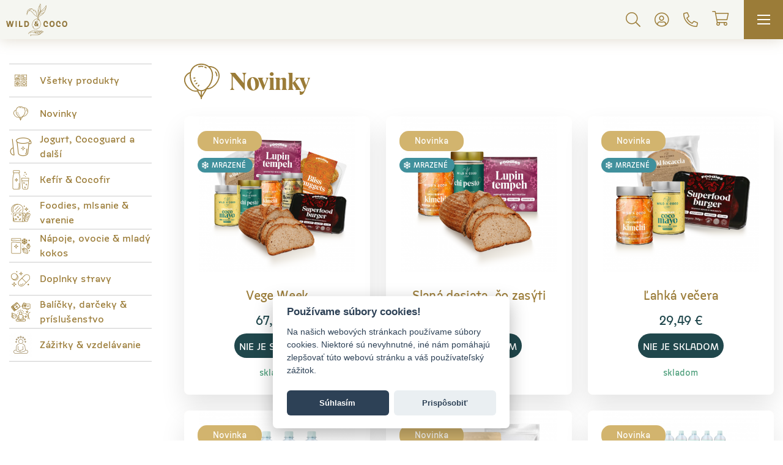

--- FILE ---
content_type: text/html; charset=utf-8
request_url: https://www.wildandcoco.sk/novinky
body_size: 14972
content:
<!doctype html>
<html lang="sk">
	<head prefix="og: http://ogp.me/ns#">
		<meta charset="utf-8">
		<title id="snippet--title">Novinky | Wild &amp; Coco SK</title>

		<meta name="viewport" content="width=device-width, initial-scale=1, shrink-to-fit=no">
		<meta name="description" content="Lahodný a zdravý kokos na všechny způsoby">
		<meta name="keywords" content="Kokos, mladý kokos, wild and coco, wild &amp; coco, kokosový detox, kokosový jogurt, kokosová voda, probiotika, detoxikační kúra, detox, detoxikace, očista těla, raw, organic, bio, vegan, vegetarin, paleo, oříšková másla, kokosové jerky, pomazánky z kokosu, panenská kokosová voda, kokosový ocet, nektar z kokosových květů, kokosové chipsy, aminos omáčka, kokosový olej, panenská kokosová voda, kokosový ořech, kokosové máslo, kokosový mouka, strouhaný kokos, zdravé tuky, veganská svačinka, vegan, kokosové mléko, kokosová smetana, karameláda, pomazánka z kokosu, kokosová marmeláda, zdravé vaření, sladkosti bez cukru, sladkosti pro děti, zdravé sladkosti, cukrfree, paleo, dieta, zdravé stravování">
		<meta name="author" content="CloudSailor s.r.o.">
		<meta name="designer" content="CloudSailor s.r.o.">
		<meta name="robots" content="index, follow">


		<meta property="og:locale" content="sk">
		<meta property="og:type" content="website">
		<meta property="og:title" content="Domov"> 
		<meta property="og:description" content=""> 
		<meta property="og:site_name" content="Wild &amp; Coco SK">
		<meta property="og:image" content="https://www.wildandcoco.sk/skins/wild-and-coco/img/wild-and-coco-share.png">
		<meta property="og:url" content="https://www.wildandcoco.sk/novinky">

			<link rel="canonical" href="https://www.wildandcoco.sk/novinky">
			<link rel="alternate" href="https://www.wildandcoco.com/novinky" hreflang="cs">
			<link rel="alternate" href="https://www.wildandcoco.de/neuigkeiten" hreflang="de-DE">
			<link rel="alternate" href="https://www.wildandcoco.at/neuigkeiten" hreflang="de-AT">
			<link rel="alternate" href="https://www.wildandcoco.ch/neuigkeiten" hreflang="de-CH">

		<link rel="apple-touch-icon" sizes="76x76" href="/skins/wild-and-coco/img/fav/apple-touch-icon.png">
		<link rel="icon" type="image/png" sizes="32x32" href="/skins/wild-and-coco/img/fav/favicon-32x32.png">
		<link rel="icon" type="image/png" sizes="16x16" href="/skins/wild-and-coco/img/fav/favicon-16x16.png">
		<link rel="manifest" href="/skins/wild-and-coco/img/fav/site.webmanifest">
		<link rel="mask-icon" href="/skins/wild-and-coco/img/fav/safari-pinned-tab.svg" color="#5bbad5">
		<meta name="msapplication-TileColor" content="#da532c">
		<meta name="theme-color" content="#ffffff">


		

		<link rel="stylesheet" type="text/css" href="/skins/wild-and-coco/css/app.css?1768479297">

		<script src="https://code.jquery.com/jquery-3.2.1.js"></script>
		<script src="https://www.google.com/recaptcha/enterprise.js?render=6LfDHvwrAAAAAFuEHkj1W8xwL4L67b7go2u80zWp"></script>
<script type="text/javascript" src="/temp/static/jsloader-17adc5db1f7b-cookies.js?1768479298"></script>


<script type="text/javascript">
	window.dataLayer = window.dataLayer || [];

	function gtag() {
		dataLayer.push(arguments);
	}

	var personalizedStorage = true;
</script>
<script>
	dataLayer.push({"userCLV":"3c1954a7-497d-4634-8260-d8d3254a1435","country":"sk"});
</script>

<!-- Google Tag Manager -->
<script>(function(w,d,s,l,i){w[l]=w[l]||[];w[l].push({'gtm.start':
new Date().getTime(),event:'gtm.js'});var f=d.getElementsByTagName(s)[0],
j=d.createElement(s),dl=l!='dataLayer'?'&l='+l:'';j.async=true;j.src=
'https://www.googletagmanager.com/gtm.js?id='+i+dl;f.parentNode.insertBefore(j,f);
})(window,document,'script','dataLayer',"GTM-P78VMV7");</script>
<!-- End Google Tag Manager -->

<script type="text/javascript">
	window.smartlook||(function(d) {
		var o=smartlook=function() { o.api.push(arguments)},h=d.getElementsByTagName('head')[0];
		var c=d.createElement('script');o.api=new Array();c.async=true;c.type='text/javascript';
		c.charset='utf-8';c.src='https://rec.smartlook.com/recorder.js';h.appendChild(c);
	})(document);
	smartlook('init', '86579117130347a2dcc02ed7a501d509aaf7d5ca');

		smartlook('tag', 'VISITOR', 'VISITOR');

		smartlook('tag', 'identity', "3c1954a7-497d-4634-8260-d8d3254a1435");
</script>

<script> !function(e){window.LiveCom=function(){LiveCom.queue?LiveCom.queue:LiveCom.queue=[],LiveCom.queue.push(arguments)};var i=document.getElementsByTagName("head")[0],t=document.createElement("script");t.async=1,t.type="application/javascript",t.src='https://sdk.korkuma.com/korkuma-sdk.js?ssid='+Date.now(),i.appendChild(t)}(); LiveCom('config', {businessId:'01FC329Z898EYZSJPVC4EQ1ZTJ'}) </script>

<script>
	var smartEmailing = function () {
		// intentionally empty, user did not give a permission
	};
	if (personalizedStorage === true) {
		(function(sm,a,rt,e,ma,il,i,ng){ a._se=a._se||[];for(ng=0;ng<ma.length;ng++){ i=sm.createElement(rt);
			il=sm.getElementsByTagName(rt)[0];i.async=1;i.src=e+ma[ng]+'.js';il.parentNode.insertBefore(i,il);}})
		(document,window,'script','https://app.smartemailing.cz/js/tracking/',['tracker']);
		smartEmailing = function () {
			_se.push(arguments);
		};
		smartEmailing('init', 'c97b80a6-cd23-11ec-9859-ac1f6bc403ad');
	}
</script>
	</head>
	<body>
		<noscript><iframe src="https://www.googletagmanager.com/ns.html?id=GTM-P78VMV7" height="0" width="0" style="display:none;visibility:hidden"></iframe></noscript>

		<div class="web-wrap">

<div class="nav-placeholder">
	<div class="nav-top">
		<div class="container">
			<div class="nav-top__help">
				<span>Môžeme vám pomôcť?  9:00 - 16:00</span>
				<strong><a href="tel:+420733444130">+420 733 444 130</a></strong>
			</div>
			<div class="nav-top__options">
				<div class="dropdown dropdown-lang">

											<a href="#" class="dropdown-toggle" data-toggle="dropdown">
						<span><img src="/skins/wild-and-coco/img/flags/sk.svg"></span><i class="fal fa-angle-down"></i>
					</a>
					<div class="dropdown-menu dropdown-menu-right">
						<a href="https://www.wildandcoco.com/" title="česky" class="dropdown-item"><img src="/skins/wild-and-coco/img/flags/cz.svg"></a>
						<a href="https://www.wildandcoco.de/" title="Deutsch" class="dropdown-item"><img src="/skins/wild-and-coco/img/flags/de.svg"></a>
						<a href="https://www.wildandcoco.at/" title="Deutsch" class="dropdown-item"><img src="/skins/wild-and-coco/img/flags/at.svg"></a>
						<a href="https://www.wildandcoco.ch/" title="Deutsch" class="dropdown-item"><img src="/skins/wild-and-coco/img/flags/ch.svg"></a>
					</div>
				</div>
			</div>
		</div>
	</div>
	<div class="nav">
		<div class="container">
			<div class="nav__logo">
				<a href="/"><img src="/skins/wild-and-coco/img/logo-new.svg" alt=""><img src="/skins/wild-and-coco/img/logo-new-simple.svg" alt=""></a>
			</div>
			<div class="nav__wrap">
				<div class="nav__bottom">
					<div class="nav__bottom__main">
						<ul>
								<li>
									<a href="/product_category_translation-130-sk" class="a-higlight"><span>Obchod</span><i class="far fa-chevron-right"></i></a>
									<div class="megamenu">
										<div class="megamenu__in">
											<div class="container">
												<div class="megamenu__back">
													<a href="/product_category_translation-130-sk"><i class="far fa-chevron-left"></i><span>Obchod</span></a>
												</div>
													<div class="megamenu__columns">
																<div>
																<a href="/jogurt-cocoguard"><small><img src="/temp/img/yo/Yoghurt-4x-02-h30-db6f2be2e2fbfce4a13a545dababb4d6.png"></small><span>Jogurt, Cocoguard a další</span></a>
																<ul>
																	<li><a href="/not-translated-biotic-cocoguard-2">Cocoguard Biotic &amp; Premium</a></li>
																	<li><a href="/not-translated-symbiotic-cocoguard">Cocoguard Symbiotic</a></li>
																	<li><a href="/not-translated-gastro-cocoguard">Gastro Cocoguard</a></li>
																	<li><a href="/not-translated-diy-jogurt-cocoguard">DIY Kokosový jogurt</a></li>
																</ul>
																</div>
																<div>
																<a href="/kefir-mlady-kokos"><small><img src="/temp/img/w-/W-C-ico-cocofir-02-h30-72c3c0705dc4c1aebce331504d23c67b.png"></small><span>Kefír &amp; Cocofir</span></a>
																<ul>
																	<li><a href="/cocofir-2">Cocofir</a></li>
																	<li><a href="/not-translated-symbiotic-cocofir">Cocofir Symbiotic</a></li>
																	<li><a href="/not-translated-gastro-cocofir">Gastro Cocofir</a></li>
																	<li><a href="/not-translated-diy-kefir-cocofir">DIY Kokosový kefír</a></li>
																</ul>
																</div>
																<div>
																<a href="/foodies-mlsanie-varenie"><small><img src="/temp/img/w-/W-C-ico-tempeh-burger-05-ebaeaae883ea3316c3ca5a0ef9aa42d4.svg"></small><span>Foodies, mlsanie &amp; varenie</span></a>
																<ul>
																	<li><a href="/burger-tempeh">Burger &amp; tempeh</a></li>
																	<li><a href="/bezlepkove-pecivo">Bezlepkové pečivo</a></li>
																	<li><a href="/fermentovana-zelenina-2">Fermentovaná zelenina</a></li>
																	<li><a href="/dipy-a-pesta">Dipy a pesta</a></li>
																	<li><a href="/zdrave-mlsani-a-svacinky">Zdravé mlsánie a svačinky</a></li>
																	<li><a href="/vareni-a-peceni">Varenie a pečenie</a></li>
																</ul>
																</div>
																<div>
																<a href="/napoje-ovoce-mlady-kokos"><small><img src="/temp/img/w-/W-C-ico-ovoce-02-9e7eaf7607c1de284f9fea284f6e3529.svg"></small><span>Nápoje, ovocie &amp; mladý kokos</span></a>
																<ul>
																	<li><a href="/mlade-kokosy-a-kokosova-duzina">Mladé kokosy a kokosová dužina</a></li>
																	<li><a href="/ceremonialni-kakao-kava">Ceremoniální kakao</a></li>
																	<li><a href="/mrazene-bio-ovocie">Mrazené BIO ovocie</a></li>
																</ul>
																</div>
																<div>
																<a href="/darky-prislusenstvi"><small><img src="/temp/img/w-/W-C-ico-prislusenstvi-02-8892823e1cce59c290d20b81898f5c65.svg"></small><span>Balíčky, darčeky &amp; príslušenstvo</span></a>
																<ul>
																	<li><a href="/balicky-3">Balíčky</a></li>
																	<li><a href="/prislusenstvi-a-darky">Príslušenstvo a darčeky</a></li>
																</ul>
																</div>
																<div>
																<a href="/doplnky-stravy-2"><small><img src="/temp/img/w-/W-C-ico-suplementy-02-a809de525b8d1e84820179f0c0a951b6.svg"></small><span>Doplnky stravy</span></a>
																<ul>
																	<li><a href="/ocistne-programy">Očistné programy</a></li>
																	<li><a href="/probiotika-podpora-travenia">Probiotiká &amp; podpora trávenia</a></li>
																	<li><a href="/zvyseni-vykonnosti">Wellbeing &amp; výkonnost</a></li>
																</ul>
																</div>
																<div>
																<a href="/not-translated-zazitky-vzdelavani"><small><i class="fal fa-flower"></i></small><span>Zážitky &amp; vzdelávanie</span></a>
																<ul>
																	<li><a href="/product_category_translation-177-sk">Healing Temple</a></li>
																	<li><a href="/not-translated-eventy">Eventy</a></li>
																	<li><a href="/not-translated-online-programy">Online programy</a></li>
																	<li><a href="/not-translated-knihy">Knihy</a></li>
																	<li><a href="/not-translated-meditace">Biohacking &amp; Meditácie</a></li>
																</ul>
																</div>
													</div>
											</div>
										</div>
									</div>
								</li>
								<li>
									<a href="/predplatne"><span>Predplatné</span></a>
								</li>
								<li>
									<a href="/page_translation-456-sk"><span>Mikrobiom</span></a>
								</li>
								<li>
									<a href="/recepty"><span>Recepty</span></a>
								</li>
								<li>
									<a href="/page_translation-457-sk"><span>O Nás</span></a>
								</li>
						</ul>
						<div class="nav__bottom__main__mobile">
							<ul>
									<li >
										<a href="/predplatne"><i class="far fa-sparkles"></i> Predplatné</a>
									</li>
									<li>
										<a href="/customer/points-info/"> Cococreditové konto</a>
									</li>
									<li>
										<a href="/customer/microinvestment/">Mikroinvestice</a>
									</li>
									<li>
										<a href="/blog">Blog</a>
									</li>
									<li>
										<a href="/store/">Kamenné obchody</a>
									</li>
								<li><span></span></li>
									<li><a data-toggle="modal" data-target="#modal-signin" href="/prihlasenie">Prihlásiť</a></li>
								<li><span></span></li>
							</ul>
						</div>
						<div class="nav__bottom__main__toggle">
							<a href="https://www.wildandcoco.com/" title="česky"><img src="/skins/wild-and-coco/img/flags/cz.svg"></a>
							<a href="/" title="slovensky" class="active"><img src="/skins/wild-and-coco/img/flags/sk.svg"></a>
							<a href="https://www.wildandcoco.de/" title="Deutsch"><img src="/skins/wild-and-coco/img/flags/de.svg"></a>
							<a href="https://www.wildandcoco.at/" title="Deutsch"><img src="/skins/wild-and-coco/img/flags/at.svg"></a>
							<a href="https://www.wildandcoco.ch/" title="Deutsch"><img src="/skins/wild-and-coco/img/flags/ch.svg"></a>
						</div>
					</div>

					<div class="nav__bottom__search">
						<a href="" class="js-search"><i class="far fa-search"></i><i class="fal fa-times"></i></a>

						<div class="nav-search">
							<div class="nav-search__input">
								<i class="fal fa-search"></i>
								<form action="/novinky" method="get" id="frm-searchForm">
									<input value="" placeholder="Hľadajte, na čo máte chuť..." class="no-live-validation" type="text" name="question" id="frm-searchForm-question" data-nette-rules='[{"op":":minLength","msg":"Hľadaný reťazec musí mať aspoň 1 znak","arg":1}]'>
								<input type="hidden" name="do" value="searchForm-submit"><!--[if IE]><input type=IEbug disabled style="display:none"><![endif]-->
</form>
							</div>
						</div>
					</div>
					<div class="nav__bottom__user">
							<a data-toggle="modal" data-target="#modal-signin" href="/prihlasenie"><i class="fal fa-user-circle"></i></a>
					</div>
					<div class="nav__bottom__phone">
						<a href="tel:+420733444130"><i class="far fa-phone-alt"></i></a>
					</div>
					<div class="nav__bottom__cart">
						<a class="sidebar-open" title="Košík" href="/order/cart" id="snippet--cart">
							<span>
								<i class="far fa-shopping-cart"></i>
								
							</span>
							<small>0 €</small>
						</a>
						<div class="basket-alert-wrap"></div>
					</div>
					<a href="" class="hamburger hamburger--spin">
						<span class="hamburger-box">
							<span class="hamburger-inner"></span>
						</span>
					</a>
				</div>
			</div>
			<div class="cart-head">
				<a class="btn btn-outline-primary white" href="/product_category_translation-130-sk"><i class="fal fa-angle-left"></i><span>Späť do e-shopu</span></a>
				<div>
					<strong>Môžeme vám pomôcť?  9:00 - 16:00</strong>
					<span>Volajte alebo píšte</span>
				</div>
			</div>
			<div class="cart-head-simple">
				<a href="tel:+420733444130" class="cart-head-simple__phone"><i class="fal fa-phone fa-flip-horizontal"></i></a>
				<a class="cart-head-simple__back" href="/"><i class="fal fa-times"></i></a>
			</div>
			<ul class="cart-head__nav">
				<li class="is-active"></li>
				<li class="is-active"></li>
				<li></li>
			</ul>
		</div>
	</div>
</div>
			
			<div class="main-wrap">
<div id="snippet--flashes"></div>
<div class="container-cat">
	<div class="category-list category-list-shop category-list--sidebar">
<div class="category-list__sidebar">
	<div class="category-list__sidebar__nav">
		<ul>
			<li>
				<a href="/product_category_translation-130-sk">
					<strong>
						<svg xmlns="http://www.w3.org/2000/svg" width="19.5" height="19.5" viewBox="0 0 19.5 19.5">
							<path d="M8.62,0A.38.38,0,0,1,9,.38V8.62A.38.38,0,0,1,8.62,9H.38A.38.38,0,0,1,0,8.62V.38A.38.38,0,0,1,.38,0Zm10.5,0a.38.38,0,0,1,.38.38V8.62a.38.38,0,0,1-.38.38H10.88a.38.38,0,0,1-.38-.38V.38A.38.38,0,0,1,10.88,0ZM.75,8.25h7.5V.75H.75Zm10.5,0h7.5V.75h-7.5ZM7.5,3A1.5,1.5,0,1,1,6,1.5,1.5,1.5,0,0,1,7.5,3ZM15,3a1.5,1.5,0,1,1-1.5-1.5A1.5,1.5,0,0,1,15,3ZM5.25,3A.75.75,0,1,0,6,2.25.76.76,0,0,0,5.25,3Zm7.5,0a.75.75,0,1,0,.75-.75A.76.76,0,0,0,12.75,3ZM18,5.81A1.69,1.69,0,0,1,16.31,7.5H13.12a1.13,1.13,0,0,1,0-2.25,1.17,1.17,0,0,1,.49.11A1.34,1.34,0,0,1,14.9,4.9a1.68,1.68,0,0,1,3.1.91ZM3.68,4.28,4.74,5.76,5.33,5a.37.37,0,0,1,.29-.14.37.37,0,0,1,.3.14l1.5,1.87a.38.38,0,0,1-.29.61H1.5a.37.37,0,0,1-.33-.2.37.37,0,0,1,0-.39L3.07,4.28a.37.37,0,0,1,.31-.15A.37.37,0,0,1,3.68,4.28ZM15.43,5.5a.32.32,0,0,1-.22.22.37.37,0,0,1-.31,0,.56.56,0,0,0-.81.34.38.38,0,0,1-.3.26.34.34,0,0,1-.36-.15.42.42,0,0,0-.3-.15.38.38,0,1,0,0,.75h3.18a.94.94,0,1,0,0-1.87A1,1,0,0,0,15.43,5.5ZM2.23,6.75H4.52L3.38,5.15Zm3-.36.25.36h.9l-.72-.9ZM8.62,10.5a.38.38,0,0,1,.38.38v8.24a.38.38,0,0,1-.38.38H.38A.38.38,0,0,1,0,19.12V10.88a.38.38,0,0,1,.38-.38Zm10.5,0a.38.38,0,0,1,.38.38v8.24a.38.38,0,0,1-.38.38H10.88a.38.38,0,0,1-.38-.38V10.88a.38.38,0,0,1,.38-.38ZM.75,18.75h7.5v-7.5H.75Zm10.5,0h7.5v-7.5h-7.5ZM6,13.5a1.5,1.5,0,0,1,0,3,1.5,1.5,0,0,1-3,0,1.5,1.5,0,0,1,0-3,1.5,1.5,0,0,1,3,0Zm9.3-1.35s.29.39.55.79l1-.17a.37.37,0,0,1,.32.11.35.35,0,0,1,.11.32s-.08.48-.17,1c.4.26.77.53.79.55a.37.37,0,0,1,0,.6s-.4.29-.79.55c.09.47.16.93.17,1a.37.37,0,0,1-.11.32.35.35,0,0,1-.32.11l-1-.17c-.26.4-.53.77-.55.79a.37.37,0,0,1-.6,0s-.29-.4-.55-.79l-1,.17a.35.35,0,0,1-.32-.11.37.37,0,0,1-.11-.32s.08-.48.17-1c-.39-.26-.77-.53-.79-.55a.38.38,0,0,1,0-.6s.4-.29.79-.55c-.09-.47-.16-.93-.17-1a.39.39,0,0,1,.43-.43l1,.17c.26-.4.53-.77.55-.79a.39.39,0,0,1,.6,0ZM3.75,13.5a.63.63,0,0,0,0,.19,1.46,1.46,0,0,1,1.44,0,.63.63,0,0,0,0-.19.75.75,0,0,0-1.5,0ZM15,13c-.12.16-.25.36-.37.54a.36.36,0,0,1-.39.16l-.64-.12c0,.2.08.43.12.64a.37.37,0,0,1-.16.39L13,15l.54.37a.36.36,0,0,1,.16.39c0,.21-.09.44-.12.64l.64-.12h.08a.37.37,0,0,1,.31.17L15,17l.37-.54a.36.36,0,0,1,.39-.16l.64.12c0-.2-.08-.43-.12-.64a.37.37,0,0,1,.16-.39L17,15l-.54-.37a.36.36,0,0,1-.16-.39c0-.21.09-.44.12-.64l-.64.12a.36.36,0,0,1-.39-.16C15.25,13.38,15.12,13.18,15,13ZM3.75,15a.75.75,0,1,0,.75-.75A.76.76,0,0,0,3.75,15Zm-1.5,0a.75.75,0,0,0,.94.72,1.46,1.46,0,0,1,0-1.44,1.07,1.07,0,0,0-.25,0A.77.77,0,0,0,2.25,15Zm3.56-.72a1.46,1.46,0,0,1,0,1.44A.75.75,0,0,0,6.75,15a.77.77,0,0,0-.69-.75A1.07,1.07,0,0,0,5.81,14.28ZM4.5,16.5a1.49,1.49,0,0,1-.72-.19.63.63,0,0,0,0,.19.75.75,0,0,0,1.5,0,.63.63,0,0,0,0-.19A1.46,1.46,0,0,1,4.5,16.5Z" fill="#9b7c38"></path>
						</svg>
					</strong>
					<span>Všetky produkty</span>
				</a>
			</li>
			<li class="active">
				<a href="/novinky">
					<strong>
						<svg xmlns="http://www.w3.org/2000/svg" width="23.96" height="24" viewBox="0 0 23.96 24">
							<path d="M16.61,1.61a7.87,7.87,0,0,1,2.27.27,6.92,6.92,0,0,1,4.17,3,6.66,6.66,0,0,1,.63,5.34,10.88,10.88,0,0,1-3.58,5.35,7.09,7.09,0,0,1-4.33,1.83,3,3,0,0,1-.42,0,.14.14,0,0,1,0,.09L12,23v.64a.38.38,0,1,1-.75,0V23L8.84,18.84A3.84,3.84,0,0,1,7.66,19a6.59,6.59,0,0,1-3.53-1.21A9.59,9.59,0,0,1,.48,13.49a5.91,5.91,0,0,1,0-4.74,6.13,6.13,0,0,1,3.37-3A1,1,0,0,1,4,5.67,7.48,7.48,0,0,1,11.63,0,8,8,0,0,1,16.61,1.61ZM4.9,5.42a5.84,5.84,0,0,0-.22.82A8.31,8.31,0,0,0,4.5,8c0,3.86,2.43,8,5.16,9.47a6,6,0,0,0,.74.33,3.79,3.79,0,0,0,1.23.21,4.66,4.66,0,0,0,2.61-.94,5.94,5.94,0,0,0,.69-.55A12.12,12.12,0,0,0,18.75,8a7.16,7.16,0,0,0-2.4-5.6,6.81,6.81,0,0,0-.88-.64,7.46,7.46,0,0,0-3.84-1A6.77,6.77,0,0,0,4.9,5.42Zm7.82-3.84A.38.38,0,0,1,13,2a.38.38,0,0,1-.44.3,5.72,5.72,0,0,0-2,0,6,6,0,0,0-.64.15l-.11,0a.38.38,0,0,1-.1-.74c.23-.06.47-.12.71-.16a5.79,5.79,0,0,1,1.17-.11A6,6,0,0,1,12.72,1.58ZM14.16,2a7.51,7.51,0,0,1,.92.5.38.38,0,0,1,.11.52.37.37,0,0,1-.32.17.36.36,0,0,1-.2-.06,7.32,7.32,0,0,0-.82-.45.36.36,0,0,1-.18-.49A.37.37,0,0,1,14,2ZM19.5,8a12.48,12.48,0,0,1-3.63,8.63A6.34,6.34,0,0,0,19.62,15,10.18,10.18,0,0,0,23,10a6,6,0,0,0-.55-4.75,6.19,6.19,0,0,0-3.72-2.64,6.1,6.1,0,0,0-1.24-.22A8.09,8.09,0,0,1,19.5,8Zm2-2.58a4.75,4.75,0,0,1,1,2.81.38.38,0,0,1-.37.39h0a.38.38,0,0,1-.37-.37,4,4,0,0,0-.83-2.37A.38.38,0,0,1,21,5.34a.4.4,0,0,1,.28-.08A.37.37,0,0,1,21.53,5.41ZM1.19,9.07a5.13,5.13,0,0,0,0,4.14,8.9,8.9,0,0,0,3.36,4,4.81,4.81,0,0,0,4.17.89A2.49,2.49,0,0,0,9,17.93,12.1,12.1,0,0,1,3.75,8a9.55,9.55,0,0,1,.11-1.44A5.3,5.3,0,0,0,1.19,9.07Zm6,.27a.37.37,0,0,1,.42.33.38.38,0,0,1-.33.41l-.75.09h0a.38.38,0,0,1,0-.75Zm.86,2.08a.38.38,0,0,1-.22.49l-.69.27a.35.35,0,0,1-.14,0A.38.38,0,0,1,6.66,12a.37.37,0,0,1,.21-.48l.7-.28a.26.26,0,0,1,.15,0A.38.38,0,0,1,8.06,11.42ZM8.93,13a.37.37,0,0,1-.08.52l-.6.45a.36.36,0,0,1-.22.07.39.39,0,0,1-.31-.15.37.37,0,0,1,.09-.52l.6-.45a.4.4,0,0,1,.28-.07A.33.33,0,0,1,8.93,13Zm1.26,1.3a.38.38,0,0,1,.06.53l-.47.59a.37.37,0,0,1-.29.14.38.38,0,0,1-.24-.09A.36.36,0,0,1,9.2,15l.46-.59a.38.38,0,0,1,.53-.06ZM14.12,18a5.39,5.39,0,0,1-2.12.74v2.79Zm-4.32.34a2.2,2.2,0,0,1-.28.18l1.73,3V18.73A4.78,4.78,0,0,1,9.8,18.33Z" fill="#9b7c38"></path>
						</svg>
					</strong>
					<span>Novinky</span>
				</a>
			</li>
				<li>
					<a href="/jogurt-cocoguard">
						<strong>
							<img src="/temp/img/yo/Yoghurt-4x-w38-h38-d81d8c6925e273529e2dab5c4f9a78c9.png">
						</strong>
						<span>Jogurt, Cocoguard a další</span>
					</a>
					<ul>
						<li><a href="/not-translated-biotic-cocoguard-2">Cocoguard Biotic &amp; Premium</a></li>
						<li><a href="/not-translated-symbiotic-cocoguard">Cocoguard Symbiotic</a></li>
						<li><a href="/not-translated-gastro-cocoguard">Gastro Cocoguard</a></li>
						<li><a href="/not-translated-diy-jogurt-cocoguard">DIY Jogurt, Cocoguard</a></li>
					</ul>
				</li>
				<li>
					<a href="/kefir-mlady-kokos">
						<strong>
							<img src="/temp/img/w-/W-C-ico-cocofir-w38-h38-3b0aead0116899ab2aa1a8c3ca095371.png">
						</strong>
						<span>Kefír &amp; Cocofir</span>
					</a>
					<ul>
						<li><a href="/cocofir-2">Cocofir</a></li>
						<li><a href="/not-translated-symbiotic-cocofir">Cocofir Symbiotic</a></li>
						<li><a href="/not-translated-gastro-cocofir">Gastro Cocofir</a></li>
						<li><a href="/not-translated-diy-kefir-cocofir">DIY Kefír a Cocofir</a></li>
					</ul>
				</li>
				<li>
					<a href="/foodies-mlsanie-varenie">
						<strong>
							<img src="/temp/img/w-/W-C-ico-tempeh-burger-03-95b577ce67bd28884fb0907ca0a914aa.svg">
						</strong>
						<span>Foodies, mlsanie &amp; varenie</span>
					</a>
					<ul>
						<li><a href="/burger-tempeh">Burger &amp; tempeh</a></li>
						<li><a href="/bezlepkove-pecivo">Bezlepkové pečivo</a></li>
						<li><a href="/fermentovana-zelenina-2">Fermentovaná zelenina</a></li>
						<li><a href="/dipy-a-pesta">Dipy a pestá</a></li>
						<li><a href="/zdrave-mlsani-a-svacinky">Zdravé mlsanie a snacky</a></li>
						<li><a href="/vareni-a-peceni">Varenie a pečenie</a></li>
					</ul>
				</li>
				<li>
					<a href="/napoje-ovoce-mlady-kokos">
						<strong>
							<img src="/temp/img/w-/W-C-ico-ovoce-03-f05934333f335ecb5e405e5735425322.svg">
						</strong>
						<span>Nápoje, ovocie &amp; mladý kokos</span>
					</a>
					<ul>
						<li><a href="/mlade-kokosy-a-kokosova-duzina">Mladé kokosy a kokosová dužina</a></li>
						<li><a href="/ceremonialni-kakao-kava">Ceremoniálne kakao</a></li>
						<li><a href="/mrazene-bio-ovocie">Mrazené BIO ovocie</a></li>
						<li><a href="/superfood-zmesi">Superfood zmesi</a></li>
					</ul>
				</li>
				<li>
					<a href="/doplnky-stravy-2">
						<strong>
							<img src="/temp/img/w-/W-C-ico-suplementy-03-9dc266f6a198c5233da869fa49563f4c.svg">
						</strong>
						<span>Doplnky stravy</span>
					</a>
					<ul>
						<li><a href="/ocistne-programy">Očistné programy</a></li>
						<li><a href="/probiotika-podpora-travenia">Probiotiká &amp; podpora trávenia</a></li>
						<li><a href="/zvyseni-vykonnosti">Wellbeing &amp; výkonnost</a></li>
					</ul>
				</li>
				<li>
					<a href="/darky-prislusenstvi">
						<strong>
							<img src="/temp/img/w-/W-C-ico-prislusenstvi-03-fbe4d15ba01ee96e2a23aeb9389da54d.svg">
						</strong>
						<span>Balíčky, darčeky &amp; príslušenstvo</span>
					</a>
					<ul>
						<li><a href="/balicky-3">Balíčky</a></li>
						<li><a href="/prislusenstvi-a-darky">Príslušenstvo a darčeky</a></li>
					</ul>
				</li>
				<li>
					<a href="/not-translated-zazitky-vzdelavani">
						<strong>
							<img src="/temp/img/ik/ikonky-01-4-w38-h38-dc97fcb743d982b8700dafa44f463314.png">
						</strong>
						<span>Zážitky &amp; vzdelávanie</span>
					</a>
					<ul>
						<li><a href="/product_category_translation-177-sk">Healing Temple</a></li>
						<li><a href="/not-translated-eventy">Eventy</a></li>
						<li><a href="/not-translated-online-programy">Online programy</a></li>
						<li><a href="/not-translated-knihy">Knihy</a></li>
						<li><a href="/not-translated-meditace">Biohacking &amp; Meditácie</a></li>
					</ul>
				</li>
		</ul>
	</div>

</div>
		<div class="category-list__main">
			<h1><img src="/skins/wild-and-coco/img/balloon.svg"><span>Novinky</span></h1>

<div class="category-list__main__grid">
	<div class="card-grid">


<div title="Vege Week"  class="product-small product-small__2352-0">
	<div class="product-small__img">
		<a href="/vege-week-sk" class="image" style="background-image: url('\/temp\/img\/ve\/vege-week-w390-h471-158929368142042e1b6752fd6eba56ba\.png');"></a>
		<a href="/vege-week-sk" class="image" style="background-image: url('\/temp\/img\/ve\/vege-week-w390-h471-1ccf1af5bb134d90b415f1cf2d0c646b\.png');"></a>
	</div>
	<div class="info">
		<h2>
			<a href="/vege-week-sk"
					data-gtag="{&quot;event&quot;:&quot;productClick&quot;,&quot;ecommerce&quot;:{&quot;click&quot;:{&quot;actionField&quot;:{&quot;list&quot;:&quot;eshopGrid&quot;},&quot;products&quot;:{&quot;name&quot;:&quot;Vege Week&quot;,&quot;id&quot;:2352,&quot;price&quot;:67.99,&quot;quantity&quot;:1,&quot;brand&quot;:&quot;Wild &amp; Coco&quot;,&quot;category&quot;:&quot;Balíčky&quot;}}}}">
				Vege Week<small></small>
			</a>
		</h2>
		<small></small>
		<div class="price-select d-none">
			<select>
				<option
						data-cart-quantity="0"
						data-gtag-value="{&quot;event&quot;:&quot;addToCart&quot;,&quot;ecommerce&quot;:{&quot;currencyCode&quot;:&quot;EUR&quot;,&quot;add&quot;:{&quot;products&quot;:{&quot;name&quot;:&quot;Vege Week&quot;,&quot;id&quot;:2352,&quot;price&quot;:67.99,&quot;quantity&quot;:1,&quot;brand&quot;:&quot;Wild &amp; Coco&quot;,&quot;category&quot;:&quot;Balíčky&quot;}}}}"
				 selected data-id="2352" data-on-stock="0" data-not-on-stock="1" data-is-on-stock="0" data-has-scheduled-availability="1" data-package-id="" data-price-per-package="67,99 €" data-undiscounted-price-per-package="67,99 €" data-undiscounted-price-per-package-wo-vat="57,13 €" data-undiscounted-higher="0" data-scheduled-availability-text="skladom">1×</option>
			</select>
		</div>
		<div class="price">
			<s class="update if-undiscounted-higher" data-prop="undiscounted-price-per-package" style="display: none">67,99 €</s>
			<strong class="update" data-prop="price-per-package">67,99 €</strong>
		</div>
		<div class="buy-counter">
			<button type="button" class="btn btn-dark buy-counter__buy if-on-stock" style="display: none">Do košíka</button>
			<a href="/vege-week-sk" class="btn btn-dark buy-counter__buy if-not-on-stock">nie je skladom</a>
			<div class="buy-counter__spinner">
				<div class="number-spinner number-spinner-v4">
					<input type="number" class="cartQuantity" value="0" min="0" max="1000000" step="1"><a href="" class="spinner-minus"><i class="far fa-minus"></i></a><a href="" class="spinner-plus"><i class="far fa-plus"></i></a>
				</div>
			</div>
		</div>
		<div class="stock">
			<strong style="display: none" class="if-is-on-stock availability-color stock--green">skladom</strong>
			<strong data-prop="scheduled-availability-text" class="if-has-scheduled-availability update availability-color stock--green">skladom</strong>
		</div>
	</div>
	<ul class="extra">
		<li><span class="btn btn-primary-light">Novinka</span></li>
		<li><span class="btn btn-frozen"><i class="far fa-snowflake"></i><span>mrazené</span></span></li>
	</ul>




</div>
	</div>
	<div class="card-grid">


<div title="Slaná desiata, čo zasýti"  class="product-small product-small__2351-0">
	<div class="product-small__img">
		<a href="/slana-desiata" class="image" style="background-image: url('\/temp\/img\/sl\/slana-desiata-co-zasyti-w390-h471-18b76766cb0a27a45b2e3f24d9e41ac2\.png');"></a>
		<a href="/slana-desiata" class="image" style="background-image: url('\/temp\/img\/sl\/slana-desiata-co-zasyti-w390-h471-43edb4fd8ce9674cde677aaf53bc3c8a\.png');"></a>
	</div>
	<div class="info">
		<h2>
			<a href="/slana-desiata"
					data-gtag="{&quot;event&quot;:&quot;productClick&quot;,&quot;ecommerce&quot;:{&quot;click&quot;:{&quot;actionField&quot;:{&quot;list&quot;:&quot;eshopGrid&quot;},&quot;products&quot;:{&quot;name&quot;:&quot;Slaná desiata, čo zasýti&quot;,&quot;id&quot;:2351,&quot;price&quot;:29.49,&quot;quantity&quot;:1,&quot;brand&quot;:&quot;Wild &amp; Coco&quot;,&quot;category&quot;:&quot;Balíčky&quot;}}}}">
				Slaná desiata, čo zasýti<small></small>
			</a>
		</h2>
		<small></small>
		<div class="price-select d-none">
			<select>
				<option
						data-cart-quantity="0"
						data-gtag-value="{&quot;event&quot;:&quot;addToCart&quot;,&quot;ecommerce&quot;:{&quot;currencyCode&quot;:&quot;EUR&quot;,&quot;add&quot;:{&quot;products&quot;:{&quot;name&quot;:&quot;Slaná desiata, čo zasýti&quot;,&quot;id&quot;:2351,&quot;price&quot;:29.49,&quot;quantity&quot;:1,&quot;brand&quot;:&quot;Wild &amp; Coco&quot;,&quot;category&quot;:&quot;Balíčky&quot;}}}}"
				 selected data-id="2351" data-on-stock="0" data-not-on-stock="1" data-is-on-stock="0" data-has-scheduled-availability="1" data-package-id="" data-price-per-package="29,49 €" data-undiscounted-price-per-package="29,49 €" data-undiscounted-price-per-package-wo-vat="24,78 €" data-undiscounted-higher="0" data-scheduled-availability-text="skladom">1×</option>
			</select>
		</div>
		<div class="price">
			<s class="update if-undiscounted-higher" data-prop="undiscounted-price-per-package" style="display: none">29,49 €</s>
			<strong class="update" data-prop="price-per-package">29,49 €</strong>
		</div>
		<div class="buy-counter">
			<button type="button" class="btn btn-dark buy-counter__buy if-on-stock" style="display: none">Do košíka</button>
			<a href="/slana-desiata" class="btn btn-dark buy-counter__buy if-not-on-stock">nie je skladom</a>
			<div class="buy-counter__spinner">
				<div class="number-spinner number-spinner-v4">
					<input type="number" class="cartQuantity" value="0" min="0" max="1000000" step="1"><a href="" class="spinner-minus"><i class="far fa-minus"></i></a><a href="" class="spinner-plus"><i class="far fa-plus"></i></a>
				</div>
			</div>
		</div>
		<div class="stock">
			<strong style="display: none" class="if-is-on-stock availability-color stock--green">skladom</strong>
			<strong data-prop="scheduled-availability-text" class="if-has-scheduled-availability update availability-color stock--green">skladom</strong>
		</div>
	</div>
	<ul class="extra">
		<li><span class="btn btn-primary-light">Novinka</span></li>
		<li><span class="btn btn-frozen"><i class="far fa-snowflake"></i><span>mrazené</span></span></li>
	</ul>




</div>
	</div>
	<div class="card-grid">


<div title="Ľahká večera"  class="product-small product-small__2350-0">
	<div class="product-small__img">
		<a href="/lahka-vecera" class="image" style="background-image: url('\/temp\/img\/la\/lahka-vecera-w390-h471-bb54d173328036575027a4dc40915238\.png');"></a>
		<a href="/lahka-vecera" class="image" style="background-image: url('\/temp\/img\/la\/lahka-vecera-w390-h471-dcb2c0988a22be294f0899796d76c9e2\.png');"></a>
	</div>
	<div class="info">
		<h2>
			<a href="/lahka-vecera"
					data-gtag="{&quot;event&quot;:&quot;productClick&quot;,&quot;ecommerce&quot;:{&quot;click&quot;:{&quot;actionField&quot;:{&quot;list&quot;:&quot;eshopGrid&quot;},&quot;products&quot;:{&quot;name&quot;:&quot;Ľahká večera&quot;,&quot;id&quot;:2350,&quot;price&quot;:29.49,&quot;quantity&quot;:1,&quot;brand&quot;:&quot;Wild &amp; Coco&quot;,&quot;category&quot;:&quot;Balíčky&quot;}}}}">
				Ľahká večera<small></small>
			</a>
		</h2>
		<small></small>
		<div class="price-select d-none">
			<select>
				<option
						data-cart-quantity="0"
						data-gtag-value="{&quot;event&quot;:&quot;addToCart&quot;,&quot;ecommerce&quot;:{&quot;currencyCode&quot;:&quot;EUR&quot;,&quot;add&quot;:{&quot;products&quot;:{&quot;name&quot;:&quot;Ľahká večera&quot;,&quot;id&quot;:2350,&quot;price&quot;:29.49,&quot;quantity&quot;:1,&quot;brand&quot;:&quot;Wild &amp; Coco&quot;,&quot;category&quot;:&quot;Balíčky&quot;}}}}"
				 selected data-id="2350" data-on-stock="0" data-not-on-stock="1" data-is-on-stock="0" data-has-scheduled-availability="1" data-package-id="" data-price-per-package="29,49 €" data-undiscounted-price-per-package="29,49 €" data-undiscounted-price-per-package-wo-vat="24,78 €" data-undiscounted-higher="0" data-scheduled-availability-text="skladom">1×</option>
			</select>
		</div>
		<div class="price">
			<s class="update if-undiscounted-higher" data-prop="undiscounted-price-per-package" style="display: none">29,49 €</s>
			<strong class="update" data-prop="price-per-package">29,49 €</strong>
		</div>
		<div class="buy-counter">
			<button type="button" class="btn btn-dark buy-counter__buy if-on-stock" style="display: none">Do košíka</button>
			<a href="/lahka-vecera" class="btn btn-dark buy-counter__buy if-not-on-stock">nie je skladom</a>
			<div class="buy-counter__spinner">
				<div class="number-spinner number-spinner-v4">
					<input type="number" class="cartQuantity" value="0" min="0" max="1000000" step="1"><a href="" class="spinner-minus"><i class="far fa-minus"></i></a><a href="" class="spinner-plus"><i class="far fa-plus"></i></a>
				</div>
			</div>
		</div>
		<div class="stock">
			<strong style="display: none" class="if-is-on-stock availability-color stock--green">skladom</strong>
			<strong data-prop="scheduled-availability-text" class="if-has-scheduled-availability update availability-color stock--green">skladom</strong>
		</div>
	</div>
	<ul class="extra">
		<li><span class="btn btn-primary-light">Novinka</span></li>
		<li><span class="btn btn-frozen"><i class="far fa-snowflake"></i><span>mrazené</span></span></li>
	</ul>




</div>
	</div>
	<div class="card-grid">


<div title="Desiata bez únavy"  class="product-small product-small__2349-0">
	<div class="product-small__img">
		<a href="/desiata-bez-unavy" class="image" style="background-image: url('\/temp\/img\/de\/desiata-bez-unavy-w390-h471-9271177269155594b877c4fb7a6732fc\.png');"></a>
		<a href="/desiata-bez-unavy" class="image" style="background-image: url('\/temp\/img\/de\/desiata-bez-unavy-w390-h471-d777e06984f83875ddaffb9a8002b806\.png');"></a>
	</div>
	<div class="info">
		<h2>
			<a href="/desiata-bez-unavy"
					data-gtag="{&quot;event&quot;:&quot;productClick&quot;,&quot;ecommerce&quot;:{&quot;click&quot;:{&quot;actionField&quot;:{&quot;list&quot;:&quot;eshopGrid&quot;},&quot;products&quot;:{&quot;name&quot;:&quot;Desiata bez únavy&quot;,&quot;id&quot;:2349,&quot;price&quot;:67.99,&quot;quantity&quot;:1,&quot;brand&quot;:&quot;Wild &amp; Coco&quot;,&quot;category&quot;:&quot;Balíčky&quot;}}}}">
				Desiata bez únavy<small></small>
			</a>
		</h2>
		<small></small>
		<div class="price-select d-none">
			<select>
				<option
						data-cart-quantity="0"
						data-gtag-value="{&quot;event&quot;:&quot;addToCart&quot;,&quot;ecommerce&quot;:{&quot;currencyCode&quot;:&quot;EUR&quot;,&quot;add&quot;:{&quot;products&quot;:{&quot;name&quot;:&quot;Desiata bez únavy&quot;,&quot;id&quot;:2349,&quot;price&quot;:67.99,&quot;quantity&quot;:1,&quot;brand&quot;:&quot;Wild &amp; Coco&quot;,&quot;category&quot;:&quot;Balíčky&quot;}}}}"
				 selected data-id="2349" data-on-stock="0" data-not-on-stock="1" data-is-on-stock="0" data-has-scheduled-availability="1" data-package-id="" data-price-per-package="67,99 €" data-undiscounted-price-per-package="67,99 €" data-undiscounted-price-per-package-wo-vat="57,13 €" data-undiscounted-higher="0" data-scheduled-availability-text="od utorka">1×</option>
			</select>
		</div>
		<div class="price">
			<s class="update if-undiscounted-higher" data-prop="undiscounted-price-per-package" style="display: none">67,99 €</s>
			<strong class="update" data-prop="price-per-package">67,99 €</strong>
		</div>
		<div class="buy-counter">
			<button type="button" class="btn btn-dark buy-counter__buy if-on-stock" style="display: none">Do košíka</button>
			<a href="/desiata-bez-unavy" class="btn btn-dark buy-counter__buy if-not-on-stock">nie je skladom</a>
			<div class="buy-counter__spinner">
				<div class="number-spinner number-spinner-v4">
					<input type="number" class="cartQuantity" value="0" min="0" max="1000000" step="1"><a href="" class="spinner-minus"><i class="far fa-minus"></i></a><a href="" class="spinner-plus"><i class="far fa-plus"></i></a>
				</div>
			</div>
		</div>
		<div class="stock">
			<strong style="display: none" class="if-is-on-stock availability-color stock--warning">skladom</strong>
			<strong data-prop="scheduled-availability-text" class="if-has-scheduled-availability update availability-color stock--warning">od utorka</strong>
		</div>
	</div>
	<ul class="extra">
		<li><span class="btn btn-primary-light">Novinka</span></li>
		<li><span class="btn btn-frozen"><i class="far fa-snowflake"></i><span>mrazené</span></span></li>
	</ul>




</div>
	</div>
	<div class="card-grid">


<div title="Zdravšie maškrtenie"  class="product-small product-small__2348-0">
	<div class="product-small__img">
		<a href="/zdravsie-maskrtenie" class="image" style="background-image: url('\/temp\/img\/zd\/zdravsie-maskrtenie-w390-h471-0c917ba9b601f2ab027e28544b926fdf\.png');"></a>
		<a href="/zdravsie-maskrtenie" class="image" style="background-image: url('\/temp\/img\/zd\/zdravsie-maskrtenie-w390-h471-1d43379f7fc38a9a7d687d813038537e\.png');"></a>
	</div>
	<div class="info">
		<h2>
			<a href="/zdravsie-maskrtenie"
					data-gtag="{&quot;event&quot;:&quot;productClick&quot;,&quot;ecommerce&quot;:{&quot;click&quot;:{&quot;actionField&quot;:{&quot;list&quot;:&quot;eshopGrid&quot;},&quot;products&quot;:{&quot;name&quot;:&quot;Zdravšie maškrtenie&quot;,&quot;id&quot;:2348,&quot;price&quot;:74.99,&quot;quantity&quot;:1,&quot;category&quot;:&quot;Cocofir Shot&quot;}}}}">
				Zdravšie maškrtenie<small></small>
			</a>
		</h2>
		<small></small>
		<div class="price-select d-none">
			<select>
				<option
						data-cart-quantity="0"
						data-gtag-value="{&quot;event&quot;:&quot;addToCart&quot;,&quot;ecommerce&quot;:{&quot;currencyCode&quot;:&quot;EUR&quot;,&quot;add&quot;:{&quot;products&quot;:{&quot;name&quot;:&quot;Zdravšie maškrtenie&quot;,&quot;id&quot;:2348,&quot;price&quot;:74.99,&quot;quantity&quot;:1,&quot;category&quot;:&quot;Cocofir Shot&quot;}}}}"
				 selected data-id="2348" data-on-stock="0" data-not-on-stock="1" data-is-on-stock="0" data-has-scheduled-availability="1" data-package-id="" data-price-per-package="74,99 €" data-undiscounted-price-per-package="74,99 €" data-undiscounted-price-per-package-wo-vat="63,02 €" data-undiscounted-higher="0" data-scheduled-availability-text="od utorka">1×</option>
			</select>
		</div>
		<div class="price">
			<s class="update if-undiscounted-higher" data-prop="undiscounted-price-per-package" style="display: none">74,99 €</s>
			<strong class="update" data-prop="price-per-package">74,99 €</strong>
		</div>
		<div class="buy-counter">
			<button type="button" class="btn btn-dark buy-counter__buy if-on-stock" style="display: none">Do košíka</button>
			<a href="/zdravsie-maskrtenie" class="btn btn-dark buy-counter__buy if-not-on-stock">nie je skladom</a>
			<div class="buy-counter__spinner">
				<div class="number-spinner number-spinner-v4">
					<input type="number" class="cartQuantity" value="0" min="0" max="1000000" step="1"><a href="" class="spinner-minus"><i class="far fa-minus"></i></a><a href="" class="spinner-plus"><i class="far fa-plus"></i></a>
				</div>
			</div>
		</div>
		<div class="stock">
			<strong style="display: none" class="if-is-on-stock availability-color stock--warning">skladom</strong>
			<strong data-prop="scheduled-availability-text" class="if-has-scheduled-availability update availability-color stock--warning">od utorka</strong>
		</div>
	</div>
	<ul class="extra">
		<li><span class="btn btn-primary-light">Novinka</span></li>
	</ul>




</div>
	</div>
	<div class="card-grid">


<div title="Týždenná kokosová očista"  class="product-small product-small__2347-0">
	<div class="product-small__img">
		<a href="/tydennna-kokosova-ocista" class="image" style="background-image: url('\/temp\/img\/ty\/tyzdenna-kokosova-ocista-w390-h471-e1b15829c2a56c89f385cf409b545b44\.png');"></a>
		<a href="/tydennna-kokosova-ocista" class="image" style="background-image: url('\/temp\/img\/ty\/tyzdenna-kokosova-ocista-w390-h471-a4b40dc0e79b06133a1e061107ab2cf9\.png');"></a>
	</div>
	<div class="info">
		<h2>
			<a href="/tydennna-kokosova-ocista"
					data-gtag="{&quot;event&quot;:&quot;productClick&quot;,&quot;ecommerce&quot;:{&quot;click&quot;:{&quot;actionField&quot;:{&quot;list&quot;:&quot;eshopGrid&quot;},&quot;products&quot;:{&quot;name&quot;:&quot;Týždenná kokosová očista&quot;,&quot;id&quot;:2347,&quot;price&quot;:149.99,&quot;quantity&quot;:1,&quot;brand&quot;:&quot;Wild &amp; Coco&quot;,&quot;category&quot;:&quot;Balíčky&quot;}}}}">
				Týždenná kokosová očista<small></small>
			</a>
		</h2>
		<small></small>
		<div class="price-select d-none">
			<select>
				<option
						data-cart-quantity="0"
						data-gtag-value="{&quot;event&quot;:&quot;addToCart&quot;,&quot;ecommerce&quot;:{&quot;currencyCode&quot;:&quot;EUR&quot;,&quot;add&quot;:{&quot;products&quot;:{&quot;name&quot;:&quot;Týždenná kokosová očista&quot;,&quot;id&quot;:2347,&quot;price&quot;:149.99,&quot;quantity&quot;:1,&quot;brand&quot;:&quot;Wild &amp; Coco&quot;,&quot;category&quot;:&quot;Balíčky&quot;}}}}"
				 selected data-id="2347" data-on-stock="0" data-not-on-stock="1" data-is-on-stock="0" data-has-scheduled-availability="1" data-package-id="" data-price-per-package="149,99 €" data-undiscounted-price-per-package="149,99 €" data-undiscounted-price-per-package-wo-vat="126,04 €" data-undiscounted-higher="0" data-scheduled-availability-text="skladom">1×</option>
			</select>
		</div>
		<div class="price">
			<s class="update if-undiscounted-higher" data-prop="undiscounted-price-per-package" style="display: none">149,99 €</s>
			<strong class="update" data-prop="price-per-package">149,99 €</strong>
		</div>
		<div class="buy-counter">
			<button type="button" class="btn btn-dark buy-counter__buy if-on-stock" style="display: none">Do košíka</button>
			<a href="/tydennna-kokosova-ocista" class="btn btn-dark buy-counter__buy if-not-on-stock">nie je skladom</a>
			<div class="buy-counter__spinner">
				<div class="number-spinner number-spinner-v4">
					<input type="number" class="cartQuantity" value="0" min="0" max="1000000" step="1"><a href="" class="spinner-minus"><i class="far fa-minus"></i></a><a href="" class="spinner-plus"><i class="far fa-plus"></i></a>
				</div>
			</div>
		</div>
		<div class="stock">
			<strong style="display: none" class="if-is-on-stock availability-color stock--green">skladom</strong>
			<strong data-prop="scheduled-availability-text" class="if-has-scheduled-availability update availability-color stock--green">skladom</strong>
		</div>
	</div>
	<ul class="extra">
		<li><span class="btn btn-primary-light">Novinka</span></li>
		<li><span class="btn btn-frozen"><i class="far fa-snowflake"></i><span>mrazené</span></span></li>
	</ul>




</div>
	</div>
	<div class="card-grid">


<div title="3-dňová kokosová očista"  class="product-small product-small__2346-0">
	<div class="product-small__img">
		<a href="/3dnova-kokosova-ocista" class="image" style="background-image: url('\/temp\/img\/3-\/3-dnova-kokosova-ocista-w390-h471-dbe1efff32e727f958cdf5e200a82646\.png');"></a>
		<a href="/3dnova-kokosova-ocista" class="image" style="background-image: url('\/temp\/img\/3-\/3-dnova-kokosova-ocista-w390-h471-d1f1c51246fb5eaf3b655518dee355f4\.png');"></a>
	</div>
	<div class="info">
		<h2>
			<a href="/3dnova-kokosova-ocista"
					data-gtag="{&quot;event&quot;:&quot;productClick&quot;,&quot;ecommerce&quot;:{&quot;click&quot;:{&quot;actionField&quot;:{&quot;list&quot;:&quot;eshopGrid&quot;},&quot;products&quot;:{&quot;name&quot;:&quot;3-dňová kokosová očista&quot;,&quot;id&quot;:2346,&quot;price&quot;:90.49,&quot;quantity&quot;:1,&quot;brand&quot;:&quot;Wild &amp; Coco&quot;,&quot;category&quot;:&quot;Balíčky&quot;}}}}">
				3-dňová kokosová očista<small></small>
			</a>
		</h2>
		<small></small>
		<div class="price-select d-none">
			<select>
				<option
						data-cart-quantity="0"
						data-gtag-value="{&quot;event&quot;:&quot;addToCart&quot;,&quot;ecommerce&quot;:{&quot;currencyCode&quot;:&quot;EUR&quot;,&quot;add&quot;:{&quot;products&quot;:{&quot;name&quot;:&quot;3-dňová kokosová očista&quot;,&quot;id&quot;:2346,&quot;price&quot;:90.49,&quot;quantity&quot;:1,&quot;brand&quot;:&quot;Wild &amp; Coco&quot;,&quot;category&quot;:&quot;Balíčky&quot;}}}}"
				 selected data-id="2346" data-on-stock="0" data-not-on-stock="1" data-is-on-stock="0" data-has-scheduled-availability="1" data-package-id="" data-price-per-package="90,49 €" data-undiscounted-price-per-package="90,49 €" data-undiscounted-price-per-package-wo-vat="76,04 €" data-undiscounted-higher="0" data-scheduled-availability-text="skladom">1×</option>
			</select>
		</div>
		<div class="price">
			<s class="update if-undiscounted-higher" data-prop="undiscounted-price-per-package" style="display: none">90,49 €</s>
			<strong class="update" data-prop="price-per-package">90,49 €</strong>
		</div>
		<div class="buy-counter">
			<button type="button" class="btn btn-dark buy-counter__buy if-on-stock" style="display: none">Do košíka</button>
			<a href="/3dnova-kokosova-ocista" class="btn btn-dark buy-counter__buy if-not-on-stock">nie je skladom</a>
			<div class="buy-counter__spinner">
				<div class="number-spinner number-spinner-v4">
					<input type="number" class="cartQuantity" value="0" min="0" max="1000000" step="1"><a href="" class="spinner-minus"><i class="far fa-minus"></i></a><a href="" class="spinner-plus"><i class="far fa-plus"></i></a>
				</div>
			</div>
		</div>
		<div class="stock">
			<strong style="display: none" class="if-is-on-stock availability-color stock--green">skladom</strong>
			<strong data-prop="scheduled-availability-text" class="if-has-scheduled-availability update availability-color stock--green">skladom</strong>
		</div>
	</div>
	<ul class="extra">
		<li><span class="btn btn-primary-light">Novinka</span></li>
		<li><span class="btn btn-frozen"><i class="far fa-snowflake"></i><span>mrazené</span></span></li>
	</ul>




</div>
	</div>
	<div class="card-grid">


<div title="Vyživujúce raňajky"  class="product-small product-small__2345-0">
	<div class="product-small__img">
		<a href="/vyzivujuce-ranajky" class="image" style="background-image: url('\/temp\/img\/vy\/vyzivujuce-ranajky-w390-h471-ba095a8fd9f7391c12d25a054aa3a458\.png');"></a>
		<a href="/vyzivujuce-ranajky" class="image" style="background-image: url('\/temp\/img\/vy\/vyzivujuce-ranajky-w390-h471-2cec3704c70be201538c97a3892ed50b\.png');"></a>
	</div>
	<div class="info">
		<h2>
			<a href="/vyzivujuce-ranajky"
					data-gtag="{&quot;event&quot;:&quot;productClick&quot;,&quot;ecommerce&quot;:{&quot;click&quot;:{&quot;actionField&quot;:{&quot;list&quot;:&quot;eshopGrid&quot;},&quot;products&quot;:{&quot;name&quot;:&quot;Vyživujúce raňajky&quot;,&quot;id&quot;:2345,&quot;price&quot;:106.49,&quot;quantity&quot;:1,&quot;brand&quot;:&quot;Wild &amp; Coco&quot;,&quot;category&quot;:&quot;Balíčky&quot;}}}}">
				Vyživujúce raňajky<small></small>
			</a>
		</h2>
		<small></small>
		<div class="price-select d-none">
			<select>
				<option
						data-cart-quantity="0"
						data-gtag-value="{&quot;event&quot;:&quot;addToCart&quot;,&quot;ecommerce&quot;:{&quot;currencyCode&quot;:&quot;EUR&quot;,&quot;add&quot;:{&quot;products&quot;:{&quot;name&quot;:&quot;Vyživujúce raňajky&quot;,&quot;id&quot;:2345,&quot;price&quot;:106.49,&quot;quantity&quot;:1,&quot;brand&quot;:&quot;Wild &amp; Coco&quot;,&quot;category&quot;:&quot;Balíčky&quot;}}}}"
				 selected data-id="2345" data-on-stock="0" data-not-on-stock="1" data-is-on-stock="0" data-has-scheduled-availability="1" data-package-id="" data-price-per-package="106,49 €" data-undiscounted-price-per-package="106,49 €" data-undiscounted-price-per-package-wo-vat="89,49 €" data-undiscounted-higher="0" data-scheduled-availability-text="od utorka">1×</option>
			</select>
		</div>
		<div class="price">
			<s class="update if-undiscounted-higher" data-prop="undiscounted-price-per-package" style="display: none">106,49 €</s>
			<strong class="update" data-prop="price-per-package">106,49 €</strong>
		</div>
		<div class="buy-counter">
			<button type="button" class="btn btn-dark buy-counter__buy if-on-stock" style="display: none">Do košíka</button>
			<a href="/vyzivujuce-ranajky" class="btn btn-dark buy-counter__buy if-not-on-stock">nie je skladom</a>
			<div class="buy-counter__spinner">
				<div class="number-spinner number-spinner-v4">
					<input type="number" class="cartQuantity" value="0" min="0" max="1000000" step="1"><a href="" class="spinner-minus"><i class="far fa-minus"></i></a><a href="" class="spinner-plus"><i class="far fa-plus"></i></a>
				</div>
			</div>
		</div>
		<div class="stock">
			<strong style="display: none" class="if-is-on-stock availability-color stock--warning">skladom</strong>
			<strong data-prop="scheduled-availability-text" class="if-has-scheduled-availability update availability-color stock--warning">od utorka</strong>
		</div>
	</div>
	<ul class="extra">
		<li><span class="btn btn-primary-light">Novinka</span></li>
	</ul>




</div>
	</div>
	<div class="card-grid">


<div title="Rodinné raňajky 2.0"  class="product-small product-small__2344-0">
	<div class="product-small__img">
		<a href="/rodinne-ranajky-2-0" class="image" style="background-image: url('\/temp\/img\/ro\/rodinne-ranajky-2-0-w390-h471-29f5e924159427f6821bc3c4e59457ef\.png');"></a>
		<a href="/rodinne-ranajky-2-0" class="image" style="background-image: url('\/temp\/img\/ro\/rodinne-ranajky-2-0-w390-h471-2eb6f17e9d3b2d0c811bb0b1b9b3497d\.png');"></a>
	</div>
	<div class="info">
		<h2>
			<a href="/rodinne-ranajky-2-0"
					data-gtag="{&quot;event&quot;:&quot;productClick&quot;,&quot;ecommerce&quot;:{&quot;click&quot;:{&quot;actionField&quot;:{&quot;list&quot;:&quot;eshopGrid&quot;},&quot;products&quot;:{&quot;name&quot;:&quot;Rodinné raňajky 2.0&quot;,&quot;id&quot;:2344,&quot;price&quot;:44.99,&quot;quantity&quot;:1,&quot;brand&quot;:&quot;Wild &amp; Coco&quot;,&quot;category&quot;:&quot;Balíčky&quot;}}}}">
				Rodinné raňajky 2.0<small></small>
			</a>
		</h2>
		<small></small>
		<div class="price-select d-none">
			<select>
				<option
						data-cart-quantity="0"
						data-gtag-value="{&quot;event&quot;:&quot;addToCart&quot;,&quot;ecommerce&quot;:{&quot;currencyCode&quot;:&quot;EUR&quot;,&quot;add&quot;:{&quot;products&quot;:{&quot;name&quot;:&quot;Rodinné raňajky 2.0&quot;,&quot;id&quot;:2344,&quot;price&quot;:44.99,&quot;quantity&quot;:1,&quot;brand&quot;:&quot;Wild &amp; Coco&quot;,&quot;category&quot;:&quot;Balíčky&quot;}}}}"
				 selected data-id="2344" data-on-stock="0" data-not-on-stock="1" data-is-on-stock="0" data-has-scheduled-availability="1" data-package-id="" data-price-per-package="44,99 €" data-undiscounted-price-per-package="44,99 €" data-undiscounted-price-per-package-wo-vat="37,81 €" data-undiscounted-higher="0" data-scheduled-availability-text="od utorka">1×</option>
			</select>
		</div>
		<div class="price">
			<s class="update if-undiscounted-higher" data-prop="undiscounted-price-per-package" style="display: none">44,99 €</s>
			<strong class="update" data-prop="price-per-package">44,99 €</strong>
		</div>
		<div class="buy-counter">
			<button type="button" class="btn btn-dark buy-counter__buy if-on-stock" style="display: none">Do košíka</button>
			<a href="/rodinne-ranajky-2-0" class="btn btn-dark buy-counter__buy if-not-on-stock">nie je skladom</a>
			<div class="buy-counter__spinner">
				<div class="number-spinner number-spinner-v4">
					<input type="number" class="cartQuantity" value="0" min="0" max="1000000" step="1"><a href="" class="spinner-minus"><i class="far fa-minus"></i></a><a href="" class="spinner-plus"><i class="far fa-plus"></i></a>
				</div>
			</div>
		</div>
		<div class="stock">
			<strong style="display: none" class="if-is-on-stock availability-color stock--warning">skladom</strong>
			<strong data-prop="scheduled-availability-text" class="if-has-scheduled-availability update availability-color stock--warning">od utorka</strong>
		</div>
	</div>
	<ul class="extra">
		<li><span class="btn btn-primary-light">Novinka</span></li>
	</ul>




</div>
	</div>
	<div class="card-grid">


<div title="Super kombo"  class="product-small product-small__2343-0">
	<div class="product-small__img">
		<a href="/super-kombo" class="image" style="background-image: url('\/temp\/img\/su\/super-kombo-w390-h471-ff49b9d045823638d9ee07de530f32a9\.png');"></a>
		<a href="/super-kombo" class="image" style="background-image: url('\/temp\/img\/su\/super-kombo-w390-h471-9ffb206597ee735d57e4230265d20994\.png');"></a>
	</div>
	<div class="info">
		<h2>
			<a href="/super-kombo"
					data-gtag="{&quot;event&quot;:&quot;productClick&quot;,&quot;ecommerce&quot;:{&quot;click&quot;:{&quot;actionField&quot;:{&quot;list&quot;:&quot;eshopGrid&quot;},&quot;products&quot;:{&quot;name&quot;:&quot;Super kombo&quot;,&quot;id&quot;:2343,&quot;price&quot;:162.49,&quot;quantity&quot;:1,&quot;brand&quot;:&quot;Wild &amp; Coco&quot;,&quot;category&quot;:&quot;Balíčky&quot;}}}}">
				Super kombo<small></small>
			</a>
		</h2>
		<small></small>
		<div class="price-select d-none">
			<select>
				<option
						data-cart-quantity="0"
						data-gtag-value="{&quot;event&quot;:&quot;addToCart&quot;,&quot;ecommerce&quot;:{&quot;currencyCode&quot;:&quot;EUR&quot;,&quot;add&quot;:{&quot;products&quot;:{&quot;name&quot;:&quot;Super kombo&quot;,&quot;id&quot;:2343,&quot;price&quot;:162.49,&quot;quantity&quot;:1,&quot;brand&quot;:&quot;Wild &amp; Coco&quot;,&quot;category&quot;:&quot;Balíčky&quot;}}}}"
				 selected data-id="2343" data-on-stock="1" data-not-on-stock="0" data-is-on-stock="0" data-has-scheduled-availability="1" data-package-id="" data-price-per-package="162,49 €" data-undiscounted-price-per-package="162,49 €" data-undiscounted-price-per-package-wo-vat="136,55 €" data-undiscounted-higher="0" data-scheduled-availability-text="od utorka">1×</option>
			</select>
		</div>
		<div class="price">
			<s class="update if-undiscounted-higher" data-prop="undiscounted-price-per-package" style="display: none">162,49 €</s>
			<strong class="update" data-prop="price-per-package">162,49 €</strong>
		</div>
		<div class="buy-counter">
			<button type="button" class="btn btn-dark buy-counter__buy if-on-stock">Do košíka</button>
			<a href="/super-kombo" class="btn btn-dark buy-counter__buy if-not-on-stock" style="display: none">nie je skladom</a>
			<div class="buy-counter__spinner">
				<div class="number-spinner number-spinner-v4">
					<input type="number" class="cartQuantity" value="0" min="0" max="1000000" step="1"><a href="" class="spinner-minus"><i class="far fa-minus"></i></a><a href="" class="spinner-plus"><i class="far fa-plus"></i></a>
				</div>
			</div>
		</div>
		<div class="stock">
			<strong style="display: none" class="if-is-on-stock availability-color stock--warning">skladom</strong>
			<strong data-prop="scheduled-availability-text" class="if-has-scheduled-availability update availability-color stock--warning">od utorka</strong>
		</div>
	</div>
	<ul class="extra">
		<li><span class="btn btn-primary-light">Novinka</span></li>
	</ul>




</div>
	</div>
	<div class="card-grid">


<div title="Protein Boost"  class="product-small product-small__2342-0">
	<div class="product-small__img">
		<a href="/protein-boost" class="image" style="background-image: url('\/temp\/img\/pr\/protein-boost-w390-h471-365106bc14e6c73bed089296bb3ad132\.png');"></a>
		<a href="/protein-boost" class="image" style="background-image: url('\/temp\/img\/pr\/protein-boost-w390-h471-5848c5372c27961cdc419e47793d7385\.png');"></a>
	</div>
	<div class="info">
		<h2>
			<a href="/protein-boost"
					data-gtag="{&quot;event&quot;:&quot;productClick&quot;,&quot;ecommerce&quot;:{&quot;click&quot;:{&quot;actionField&quot;:{&quot;list&quot;:&quot;eshopGrid&quot;},&quot;products&quot;:{&quot;name&quot;:&quot;Protein Boost&quot;,&quot;id&quot;:2342,&quot;price&quot;:74.49,&quot;quantity&quot;:1,&quot;brand&quot;:&quot;Wild &amp; Coco&quot;,&quot;category&quot;:&quot;Balíčky&quot;}}}}">
				Protein Boost<small></small>
			</a>
		</h2>
		<small></small>
		<div class="price-select d-none">
			<select>
				<option
						data-cart-quantity="0"
						data-gtag-value="{&quot;event&quot;:&quot;addToCart&quot;,&quot;ecommerce&quot;:{&quot;currencyCode&quot;:&quot;EUR&quot;,&quot;add&quot;:{&quot;products&quot;:{&quot;name&quot;:&quot;Protein Boost&quot;,&quot;id&quot;:2342,&quot;price&quot;:74.49,&quot;quantity&quot;:1,&quot;brand&quot;:&quot;Wild &amp; Coco&quot;,&quot;category&quot;:&quot;Balíčky&quot;}}}}"
				 selected data-id="2342" data-on-stock="1" data-not-on-stock="0" data-is-on-stock="0" data-has-scheduled-availability="1" data-package-id="" data-price-per-package="74,49 €" data-undiscounted-price-per-package="74,49 €" data-undiscounted-price-per-package-wo-vat="62,6 €" data-undiscounted-higher="0" data-scheduled-availability-text="od utorka">1×</option>
			</select>
		</div>
		<div class="price">
			<s class="update if-undiscounted-higher" data-prop="undiscounted-price-per-package" style="display: none">74,49 €</s>
			<strong class="update" data-prop="price-per-package">74,49 €</strong>
		</div>
		<div class="buy-counter">
			<button type="button" class="btn btn-dark buy-counter__buy if-on-stock">Do košíka</button>
			<a href="/protein-boost" class="btn btn-dark buy-counter__buy if-not-on-stock" style="display: none">nie je skladom</a>
			<div class="buy-counter__spinner">
				<div class="number-spinner number-spinner-v4">
					<input type="number" class="cartQuantity" value="0" min="0" max="1000000" step="1"><a href="" class="spinner-minus"><i class="far fa-minus"></i></a><a href="" class="spinner-plus"><i class="far fa-plus"></i></a>
				</div>
			</div>
		</div>
		<div class="stock">
			<strong style="display: none" class="if-is-on-stock availability-color stock--warning">skladom</strong>
			<strong data-prop="scheduled-availability-text" class="if-has-scheduled-availability update availability-color stock--warning">od utorka</strong>
		</div>
	</div>
	<ul class="extra">
		<li><span class="btn btn-primary-light">Novinka</span></li>
	</ul>




</div>
	</div>
	<div class="card-grid">


<div title="Restart"  class="product-small product-small__2341-0">
	<div class="product-small__img">
		<a href="/restart" class="image" style="background-image: url('\/temp\/img\/re\/restart-w390-h471-348968faeda5728ca263e27f7e23609f\.png');"></a>
		<a href="/restart" class="image" style="background-image: url('\/temp\/img\/re\/restart-w390-h471-d0447e553dd61ef9c1f828670b50d342\.png');"></a>
	</div>
	<div class="info">
		<h2>
			<a href="/restart"
					data-gtag="{&quot;event&quot;:&quot;productClick&quot;,&quot;ecommerce&quot;:{&quot;click&quot;:{&quot;actionField&quot;:{&quot;list&quot;:&quot;eshopGrid&quot;},&quot;products&quot;:{&quot;name&quot;:&quot;Restart&quot;,&quot;id&quot;:2341,&quot;price&quot;:113.49,&quot;quantity&quot;:1,&quot;brand&quot;:&quot;Wild &amp; Coco&quot;,&quot;category&quot;:&quot;Balíčky&quot;}}}}">
				Restart<small></small>
			</a>
		</h2>
		<small></small>
		<div class="price-select d-none">
			<select>
				<option
						data-cart-quantity="0"
						data-gtag-value="{&quot;event&quot;:&quot;addToCart&quot;,&quot;ecommerce&quot;:{&quot;currencyCode&quot;:&quot;EUR&quot;,&quot;add&quot;:{&quot;products&quot;:{&quot;name&quot;:&quot;Restart&quot;,&quot;id&quot;:2341,&quot;price&quot;:113.49,&quot;quantity&quot;:1,&quot;brand&quot;:&quot;Wild &amp; Coco&quot;,&quot;category&quot;:&quot;Balíčky&quot;}}}}"
				 selected data-id="2341" data-on-stock="1" data-not-on-stock="0" data-is-on-stock="0" data-has-scheduled-availability="1" data-package-id="" data-price-per-package="113,49 €" data-undiscounted-price-per-package="113,49 €" data-undiscounted-price-per-package-wo-vat="95,37 €" data-undiscounted-higher="0" data-scheduled-availability-text="skladom">1×</option>
			</select>
		</div>
		<div class="price">
			<s class="update if-undiscounted-higher" data-prop="undiscounted-price-per-package" style="display: none">113,49 €</s>
			<strong class="update" data-prop="price-per-package">113,49 €</strong>
		</div>
		<div class="buy-counter">
			<button type="button" class="btn btn-dark buy-counter__buy if-on-stock">Do košíka</button>
			<a href="/restart" class="btn btn-dark buy-counter__buy if-not-on-stock" style="display: none">nie je skladom</a>
			<div class="buy-counter__spinner">
				<div class="number-spinner number-spinner-v4">
					<input type="number" class="cartQuantity" value="0" min="0" max="1000000" step="1"><a href="" class="spinner-minus"><i class="far fa-minus"></i></a><a href="" class="spinner-plus"><i class="far fa-plus"></i></a>
				</div>
			</div>
		</div>
		<div class="stock">
			<strong style="display: none" class="if-is-on-stock availability-color stock--green">skladom</strong>
			<strong data-prop="scheduled-availability-text" class="if-has-scheduled-availability update availability-color stock--green">skladom</strong>
		</div>
	</div>
	<ul class="extra">
		<li><span class="btn btn-primary-light">Novinka</span></li>
	</ul>




</div>
	</div>
</div>
		</div>

	</div>

</div>
			</div>

<div class="footer-points">
	<div class="container">
<div class="points">
<div class="point">
<div class="ico"><img src="/skins/wild-and-coco/img/usp-shipping-3-days.svg" alt=""></div>
<strong>Doručujeme až k Vám</strong>
<p>
Objednávky sa doručujú kuriérom každú stredu (Coolbalík), štvrtok a piatok (Biohouse) alebo útorok až štvrtok (spoločnosťou GLS). Máme aj odberné miesta vo viacerých mestských miestach. Začnite odpočítavať!
</p>
</div>
<div class="point">
<div class="ico"><img src="/skins/wild-and-coco/img/usp-free-shipping.svg" alt=""></div>
<strong>Doprava zadarmo</strong>
<p>
Naplňte si košík produktmi za viac ako 35 EUR a vyzdvihnite si ich zadarmo v odbernom mieste. Šetrnú chladenú dopravu až domov po celej SR za Vás zaplatíme pri objednávke nad 79 EUR.
</div>
<div class="point">
<div class="ico"><img src="/skins/wild-and-coco/img/usp-opravdovost.svg" alt=""></div>
<strong>100% čerstvé</strong>
<p>
Naše produkty k vám doručíme v najvyššej kvalite. Posielame ich ekologickou chladenou dopravou, alebo v špeciálnych termoboxoch, kde vydržia vychladené.
</p>
</div>
</div>	</div>
</div>

<footer class="footer">
	<div class="container-footer">
		<div class="footer__top">
			<div class="footer__top__logo">
				<img src="/skins/wild-and-coco/img/logo-new-white.svg" alt="">
			</div>
			<div class="footer__top__info">
				<strong>To najlepšie, čo sa môže stať kokosu.</strong>
				<span>
					<a href="mailto:milujem&#64;wildandcoco.com">milujem&#64;<!---->wildandcoco.com</a>
				</span>
			</div>
			<div class="footer__top__follow">
				<a href="https://www.facebook.com/wildandcoco/" class="footer__top__follow__facebook" target="_blank"><i class="fab fa-facebook"></i></a>
				<a href="https://www.instagram.com/wildandcoco/" class="footer__top__follow__instagram" target="_blank"><i class="fab fa-instagram"></i></a>
				<a href="mailto:milujem&#64;wildandcoco.com" class="footer__top__follow__email"><i class="fal fa-envelope"></i></a>
<form method="post" class="footer__top__follow__subscribe" target="_blank" action="https://app.smartemailing.cz/public/web-forms-v2/display-form/523960-gqde8atovszrbii2uooo91iyin99u85bonia72lrpgovjg6eue21z5bxxztgkou84eokyrnja865l2zyhz3vxj0ttqp8ofi1qidq" id="se20-webform-523960-gqde8atovszrbii2uooo91iyin99u85bonia72lrpgovjg6eue21z5bxxztgkou84eokyrnja865l2zyhz3vxj0ttqp8ofi1qidq">
	<input type="text" name="fields[df_emailaddress]" data-emailaddress="1" id="frm-webFormHtmlRenderer-webFormForm-fields-df_emailaddress" required placeholder="Prihláste sa do newslettera" class="no-live-validation">
	<button type="email" name="_submit"><i class="fal fa-arrow-right"></i></button>
	<input type="hidden" name="referrer" id="se-ref-field-id" value=""><input type="hidden" name="sessionid" id="se-sessionid-field" value=""><input type="hidden" name="sessionUid" id="se-sessionUid-field" value=""><input type="hidden" name="_do" value="webFormHtmlRenderer-webFormForm-submit">
</form>
			</div>
		</div>
		<div class="footer__links">
			<div class="footer__links__column">
				<strong>Wild &amp; Coco</strong>
				<ul>
					<li>
						<a href="/preco-verime-kokosu">Prečo veríme kokosu</a>
					</li>
					<li>
						<a href="/recepty">Recepty</a>
					</li>
					<li>
						<a href="/blog">Blog</a>
					</li>
					<li>
						<a href="/store/">Kde nás kúpiť offline</a>
					</li>
					<li>
						<a href="/velkoobchod">Veľkoobchod</a>
					</li>
					<li>
						<a href="/page_translation-153-sk">Výskum v spolupráci s EÚ</a>
					</li>
				</ul>
			</div>
			<div class="footer__links__column">
				<strong>Produkty</strong>
				<ul>
					<li>
						<a href="/jogurt-cocoguard">Detox</a>
					</li>
					<li>
						<a href="/kefir-mlady-kokos">Yoguard</a>
					</li>
					<li>
						<a href="/napoje-ovoce-mlady-kokos">Kokos, voda a dužina</a>
					</li>
					<li>
						<a href="/zdrave-mlsani-a-svacinky">Niečo pod zub</a>
					</li>
					<li>
						<a href="/foodies-mlsanie-varenie">Na varenie a bezlepkové pečivo</a>
					</li>
					<li>
						<a href="/prislusenstvi-a-darky">Príslušenstvo</a>
					</li>
					<li>
						<a href="/balicky-3">Balíčky</a>
					</li>
				</ul>
			</div>
			<div class="footer__links__column">
				<strong>Mohlo by sa hodiť</strong>
				<ul>
					<li>
						<a href="/kontakt">Kontaktujte nás</a>
					</li>
					<li>
						<a href="/obchodne-podmienky">Obchodné podmienky</a>
					</li>
					<li>
						<a href="/privacy-policy">Spracovanie osobných údajov</a>
					</li>
					<li>
						<a href="/casto-kladene-otazky">FAQ</a>
					</li>
				</ul>
			</div>
		</div>
		<div class="footer__bottom">
			<span>© 2026 Vyrobené s <span>♥</span> ve Wild &amp; Coco. Všetky práva vyhradené.<br />Designed by <a href="http://alishu.co/" target="_blank">alishu.co</a>. Powered by <a href="https://www.cloudsailor.eu" title="CloudSailor – chytré řešení pro váš internetový obchod" target="_blank">CloudSailor</a></span>
			<div><a href="https://s-ic.cz/cs/firmy/"><img width="800" height="85" loading="lazy" src="/skins/wild-and-coco/img/support-cz.png"></a></div>
			<ul>
				<li><a href="/privacy-policy">Zpracování osobních údajů</a></li>
			</ul>
		</div>
	</div>
</footer>

<div class="sidebar" id="snippet--cartPanel">
	<a href="" class="sidebar-close">&times;</a>
		<div class="cart-detail-side">

			<h4>košík</h4>
			<p>Váš nákupný košík je prázdny</p>
		</div>
</div>
			
		</div>

<div id="snippet--crossSell"></div><div class="modal fade" id="modal-signup" tabindex="-1" role="dialog" aria-labelledby="modal-signup-label" aria-hidden="true">
	<div class="modal-dialog" role="document">
		<div class="modal-content">
			<div class="modal-header">
				<h5 class="modal-title" id="modal-signup-label">Buďte Wild &amp; Coco</h5>
				<button type="button" class="close" data-dismiss="modal" aria-label="Close">
					<span aria-hidden="true">&times;</span>
				</button>
			</div>
			<div class="modal-body">

				<div class="alert alert-info d-none"></div>

<div id="snippet--registrationForm">					
					<form action="/novinky" method="post" enctype="multipart/form-data" id="frm-registrationForm">
						
						<div class="form-group">
							<label for="frm-registrationForm-firstname" class="label-control">Meno</label>
							<input type="text" name="firstname" maxlength="50" id="frm-registrationForm-firstname" required data-nette-rules='[{"op":":filled","msg":"Zadajte prosím meno"},{"op":":maxLength","msg":"Please enter no more than 50 characters to the field Meno.","arg":50}]' class="form-control">
						</div>
						<div class="form-group">
							<label for="frm-registrationForm-surname" class="label-control">Priezvisko</label>
							<input type="text" name="surname" maxlength="50" id="frm-registrationForm-surname" required data-nette-rules='[{"op":":filled","msg":"Zadajte prosím priezvisko"},{"op":":maxLength","msg":"Please enter no more than 50 characters to the field Priezvisko.","arg":50}]' class="form-control">
						</div>
						<div class="form-group">
							<label for="frm-registrationForm-email" class="label-control">E-mail</label>
							<input type="email" name="email" maxlength="100" id="frm-registrationForm-email" required data-nette-rules='[{"op":":filled","msg":"Zadajte prosím e-mail adresu"},{"op":":maxLength","msg":"Please enter no more than 100 characters to the field E-mail.","arg":100},{"op":":filled","rules":[{"op":":email","msg":"Zadajte prosímte e-mail v správnom tvare"}],"control":"email"}]' class="form-control">
						</div>
						<div class="form-group">
							<label for="frm-registrationForm-phone" class="label-control">Telefon</label>
							<input type="tel" name="phone" maxlength="20" id="frm-registrationForm-phone" required data-nette-rules='[{"op":":filled","msg":"Zadajte prosím telefónne číslo"},{"op":":maxLength","msg":"Please enter no more than 20 characters to the field Telefon.","arg":20},{"op":":filled","rules":[{"op":"Shopadmin\\Helpers\\Phone::validate","msg":"Telefónne číslo nie je platným teleonnym číslom. Vyplnte prosím platné telefónne číslo."}],"control":"phone"}]' class="form-control">
						</div>
						<div class="form-group">
							<label for="frm-registrationForm-password" class="label-control">Vytvorte si heslo</label>
							<input type="password" name="password" id="frm-registrationForm-password" required data-nette-rules='[{"op":":filled","msg":"Zadajte prosím heslo"},{"op":":filled","rules":[{"op":":minLength","msg":"Minimálna dĺžka je 6 znakov","arg":6}],"control":"password"}]' class="form-control">
						</div>
						<div class="form-group">
							<label for="frm-registrationForm-password2" class="label-control">Potvrďte heslo</label>
							<input type="password" name="password2" maxlength="100" id="frm-registrationForm-password2" required data-nette-rules='[{"op":":filled","msg":"Zadajte prosím heslo ešte raz"},{"op":":maxLength","msg":"Please enter no more than 100 characters to the field Potvrďte heslo.","arg":100},{"op":":filled","rules":[{"op":":equal","msg":"Hesla sa musia zhodovať","arg":{"control":"password"}}],"control":"password2"}]' class="form-control">
						</div>
						<div class="form-group captcha-question-hide">
							<label class="label-control" for="frm-registrationForm-captchaQuestion">Aký je aktuálny rok?</label>
							<input type="text" name="captchaQuestion" placeholder="Aký je aktuálny rok?" class="form-control form-captcha-question" id="frm-registrationForm-captchaQuestion">
						</div>
						<div class="form-group captcha-question-hide">
							<label class="label-control" for="frm-registrationForm-captcha">Toto pole prosím nevyplňujte</label>
							<input type="text" name="captcha" placeholder="Toto pole prosím nevyplňujte" class="form-control" id="frm-registrationForm-captcha">
						</div>
						<input type="hidden" value="1" name="consents[registration]" id="frm-registrationForm-consents-registration" required data-nette-rules='[{"op":":filled","msg":"Pre dokončenie registrácie prosím zaškrtnite, že súhlasíte so spracovaním osobných údajov."}]' checked>
						<small class="terms">Kliknutím na „Zaregistrovať sa” potvrdzujem, že súhlasím s  <a href="/obchodne-podmienky" target="_blank">obchodnými podmienkami</a> a poznám <a href="/privacy-policy" target="_blank">zásady spracovania osobných údajov</a>.</small>

						<input value="ProductCategory:default?id=130" type="hidden" name="redirect">
						<button class="btn btn-lg btn-primary btn-block ajax" type="submit" name="send" value="Zaregistrovať sa">Zaregistrovať sa</button>
					<input type="hidden" name="formToken" value=""><input type="hidden" name="do" value="registrationForm-submit"></form>

</div>			</div>
			<div class="modal-footer">
				Už sa poznáme?  <a data-dismiss="modal" data-toggle="modal" data-target="#modal-signin" href="/prihlasenie">Prihláste sa.</a>
			</div>
		</div>
	</div>
</div>
			<div class="modal fade" id="modal-signin" tabindex="-1" role="dialog" aria-labelledby="modal-signin-label" aria-hidden="true">
	<div class="modal-dialog" role="document">
		<div class="modal-content">
			<div class="modal-header">
				<h5 class="modal-title" id="modal-signin-label">Prihláste sa</h5>
				<button type="button" class="close" data-dismiss="modal" aria-label="Close">
					<span aria-hidden="true">&times;</span>
				</button>
			</div>
			<div class="modal-body">

				<div class="alert alert-info d-none"></div>

<div id="snippet--loginForm">					<form action="/novinky" method="post" id="frm-loginForm">
						

						<div class="form-group">
							<label for="frm-loginForm-username" class="label-control">E-mail</label>
							<input type="email" name="username" id="frm-loginForm-username" required data-nette-rules='[{"op":":filled","msg":"Vyplňte prosím e-mail"},{"op":":email","msg":"Zadejte, prosím, e-mail ve správném tvaru"}]' class="form-control" tabindex="1">
						</div>
						<div class="form-group">
							<label for="frm-loginForm-password" class="label-control">Heslo<div class="small"><a tabindex="2" data-dismiss="modal" data-toggle="modal" data-target="#modal-forgot" href="/customer/lost-password/">Zabudli ste heslo?</a></div></label>
							<input type="password" name="password" id="frm-loginForm-password" required data-nette-rules='[{"op":":filled","msg":"Vložte svoje heslo"}]' class="form-control" tabindex="1">
						</div>
						<div class="form-group captcha-question-hide">
							<label class="label-control" for="frm-loginForm-captchaQuestion">Aký je aktuálny rok?</label>
							<input type="text" name="captchaQuestion" placeholder="Aký je aktuálny rok?" class="form-control form-captcha-question" id="frm-loginForm-captchaQuestion">
						</div>
						<div class="form-group captcha-question-hide">
							<label class="label-control" for="frm-loginForm-captcha">Toto pole prosím nevyplňujte</label>
							<input type="text" name="captcha" placeholder="Toto pole prosím nevyplňujte" class="form-control" id="frm-loginForm-captcha">
						</div>

						<button class="btn btn-lg btn-primary btn-block ajax" tabindex="1" type="submit" name="send" value="Prihlásiť sa">Prihlásiť sa</button>
						
						<input value="MladykokosRedirect:login" type="hidden" name="redirect">
						<input type="hidden" value="1" name="remember" id="frm-loginForm-remember">

					<input type="hidden" name="formToken" value=""><input type="hidden" name="do" value="loginForm-submit"></form>

</div>			</div>
			<div class="modal-footer">
				Ešte sa nepoznáme? <a data-dismiss="modal" data-toggle="modal" data-target="#modal-signup" tabindex="2" href="/registracia">Zaregistrujte sa.</a>
			</div>
		</div>
	</div>
</div>
			<div class="modal fade" id="modal-forgot" tabindex="-1" role="dialog" aria-labelledby="modal-forgot-label" aria-hidden="true">
	<div class="modal-dialog" role="document">
		<div class="modal-content">
			<div class="modal-header">
				<h5 class="modal-title" id="modal-forgot-label">Zabudli ste heslo?</h5>
				<button type="button" class="close" data-dismiss="modal" aria-label="Close">
					<span aria-hidden="true">&times;</span>
				</button>
			</div>
			<div class="modal-body">
				<p>
					Nič sa nedeje. Napíšte nám svoju e-mailovú adresu, ktorú používate na prihlásenie, a my vám na ňu pošleme odkaz na vytvorenie nového hesla.
				</p>
<div id="snippet--lostPasswordForm">					<form action="/novinky" method="post" id="frm-lostPasswordForm">
						
						<div class="form-group m-40">
							<label for="frm-lostPasswordForm-email" class="label-control">E-mail</label>
							<input type="email" name="email" id="frm-lostPasswordForm-email" required data-nette-rules='[{"op":":filled","msg":"Zadajte prosím Váš e-mail."},{"op":":email","msg":"Zadejte, prosím, Váš e-mail ve správném tvaru."}]' class="form-control">
						</div>
						<div class="form-group m-40 captcha-question-hide">
							<label class="label-control" for="frm-lostPasswordForm-captchaQuestion">Aký je aktuálny rok?</label>
							<input type="text" name="captchaQuestion" placeholder="Aký je aktuálny rok?" class="form-control form-captcha-question" id="frm-lostPasswordForm-captchaQuestion">
						</div>
						<div class="form-group m-40 captcha-question-hide">
							<label class="label-control" for="frm-lostPasswordForm-captcha">Toto pole prosím nevyplňujte</label>
							<input type="text" name="captcha" placeholder="Toto pole prosím nevyplňujte" class="form-control" id="frm-lostPasswordForm-captcha">
						</div>

						<button class="btn btn-lg btn-primary btn-block ajax" type="submit" name="send" value="Poslať">Poslať</button>
					<input type="hidden" name="formToken" value=""><input type="hidden" name="do" value="lostPasswordForm-submit"></form>

</div>			</div>
			<div class="modal-footer">
				Naspäť k <a data-dismiss="modal" data-toggle="modal" data-target="#modal-signin" href="/prihlasenie">prihlásenie</a>
			</div>
		</div>
	</div>
</div>
					<div class="modal fade" id="modal-preview" tabindex="-1" role="dialog" data-text="Načítavam...">
			<div class="modal-dialog modal-lg" role="document">
				<div class="modal-content">
					<button type="button" class="close" data-dismiss="modal"><span aria-hidden="true">&times;</span></button>
					<div class="modal-body product-preview"></div>
				</div>
			</div>
		</div>
		<div class="modal fade" id="postpone-dispatch-modal" tabindex="-1" role="dialog">
			<div class="modal-dialog modal-dialog-centered modal-lg" role="document">
				<div class="modal-content">
					<button type="button" class="close" data-dismiss="modal"><span aria-hidden="true">&times;</span></button>
					<div class="modal-body"></div>
					<div class="modal-btns">
						<button type="button" class="btn btn-outline-primary btn-lg" data-dismiss="modal">Nepridávať do košíka</button>
						<button type="button" class="btn btn-dark btn-lg">Pridať do košíka</button>
					</div>
				</div>
			</div>
		</div>



	
		<script>var wacSettings = {"tilesCartUrl":"\/mladykokos-ajax\/tiles-cart\/","zasilkovna":{"apiKey":"1cf8112b2cb63033"},"recaptcha":{"siteKey":"6LfDHvwrAAAAAFuEHkj1W8xwL4L67b7go2u80zWp"}};</script>
		<script src="https://cdnjs.cloudflare.com/ajax/libs/popper.js/1.12.9/umd/popper.min.js"></script>
		<script src="https://maps.googleapis.com/maps/api/js?key=AIzaSyDTPp50ki2A8pxOFYAw1Dg2Bzbq15y4bQs&amp;libraries=geometry,places"></script>


<script type="text/javascript" src="/temp/static/jsloader-22fe8e880ee1.js?1768479298"></script>
		




<script type="text/javascript" src="https://c.seznam.cz/js/rc.js"></script>
<script>
	var retargetingConf = {
		rtgId: 1344045
	};
	if (window.rc && window.rc.retargetingHit) {
		window.rc.retargetingHit(retargetingConf);
	}
</script>

<script type="text/javascript" id="pap_x2s6df8d" src="https://login.affial.com/scripts/8m338kj"></script>
<script type="text/javascript">
	PostAffTracker.setAccountId('3f20ce0f');
	try {
		PostAffTracker.track();
	} catch (err) { }
</script>


<script type="text/javascript">
	var supportBoxChatVariables = {};
</script>

<script type="text/javascript">
</script>

<script src="https://cdn.popupsmart.com/bundle.js" data-id="42010" async defer></script>

<script defer="defer" src="https://www.dwin1.com/67902.js" type="text/javascript"></script>

	<script src="https://front.boldem.cz/boldem.js?uc=871042&amp;wg=94546457-97e6-4f65-8f28-2bfc5b4c60bb&amp;sc=1" defer type="text/javascript"></script>

<div id="snippet--scripts"></div>	</body>
</html>


--- FILE ---
content_type: text/html; charset=utf-8
request_url: https://www.google.com/recaptcha/enterprise/anchor?ar=1&k=6LfDHvwrAAAAAFuEHkj1W8xwL4L67b7go2u80zWp&co=aHR0cHM6Ly93d3cud2lsZGFuZGNvY28uc2s6NDQz&hl=en&v=PoyoqOPhxBO7pBk68S4YbpHZ&size=invisible&anchor-ms=20000&execute-ms=30000&cb=ur4cjm2rfhy9
body_size: 48883
content:
<!DOCTYPE HTML><html dir="ltr" lang="en"><head><meta http-equiv="Content-Type" content="text/html; charset=UTF-8">
<meta http-equiv="X-UA-Compatible" content="IE=edge">
<title>reCAPTCHA</title>
<style type="text/css">
/* cyrillic-ext */
@font-face {
  font-family: 'Roboto';
  font-style: normal;
  font-weight: 400;
  font-stretch: 100%;
  src: url(//fonts.gstatic.com/s/roboto/v48/KFO7CnqEu92Fr1ME7kSn66aGLdTylUAMa3GUBHMdazTgWw.woff2) format('woff2');
  unicode-range: U+0460-052F, U+1C80-1C8A, U+20B4, U+2DE0-2DFF, U+A640-A69F, U+FE2E-FE2F;
}
/* cyrillic */
@font-face {
  font-family: 'Roboto';
  font-style: normal;
  font-weight: 400;
  font-stretch: 100%;
  src: url(//fonts.gstatic.com/s/roboto/v48/KFO7CnqEu92Fr1ME7kSn66aGLdTylUAMa3iUBHMdazTgWw.woff2) format('woff2');
  unicode-range: U+0301, U+0400-045F, U+0490-0491, U+04B0-04B1, U+2116;
}
/* greek-ext */
@font-face {
  font-family: 'Roboto';
  font-style: normal;
  font-weight: 400;
  font-stretch: 100%;
  src: url(//fonts.gstatic.com/s/roboto/v48/KFO7CnqEu92Fr1ME7kSn66aGLdTylUAMa3CUBHMdazTgWw.woff2) format('woff2');
  unicode-range: U+1F00-1FFF;
}
/* greek */
@font-face {
  font-family: 'Roboto';
  font-style: normal;
  font-weight: 400;
  font-stretch: 100%;
  src: url(//fonts.gstatic.com/s/roboto/v48/KFO7CnqEu92Fr1ME7kSn66aGLdTylUAMa3-UBHMdazTgWw.woff2) format('woff2');
  unicode-range: U+0370-0377, U+037A-037F, U+0384-038A, U+038C, U+038E-03A1, U+03A3-03FF;
}
/* math */
@font-face {
  font-family: 'Roboto';
  font-style: normal;
  font-weight: 400;
  font-stretch: 100%;
  src: url(//fonts.gstatic.com/s/roboto/v48/KFO7CnqEu92Fr1ME7kSn66aGLdTylUAMawCUBHMdazTgWw.woff2) format('woff2');
  unicode-range: U+0302-0303, U+0305, U+0307-0308, U+0310, U+0312, U+0315, U+031A, U+0326-0327, U+032C, U+032F-0330, U+0332-0333, U+0338, U+033A, U+0346, U+034D, U+0391-03A1, U+03A3-03A9, U+03B1-03C9, U+03D1, U+03D5-03D6, U+03F0-03F1, U+03F4-03F5, U+2016-2017, U+2034-2038, U+203C, U+2040, U+2043, U+2047, U+2050, U+2057, U+205F, U+2070-2071, U+2074-208E, U+2090-209C, U+20D0-20DC, U+20E1, U+20E5-20EF, U+2100-2112, U+2114-2115, U+2117-2121, U+2123-214F, U+2190, U+2192, U+2194-21AE, U+21B0-21E5, U+21F1-21F2, U+21F4-2211, U+2213-2214, U+2216-22FF, U+2308-230B, U+2310, U+2319, U+231C-2321, U+2336-237A, U+237C, U+2395, U+239B-23B7, U+23D0, U+23DC-23E1, U+2474-2475, U+25AF, U+25B3, U+25B7, U+25BD, U+25C1, U+25CA, U+25CC, U+25FB, U+266D-266F, U+27C0-27FF, U+2900-2AFF, U+2B0E-2B11, U+2B30-2B4C, U+2BFE, U+3030, U+FF5B, U+FF5D, U+1D400-1D7FF, U+1EE00-1EEFF;
}
/* symbols */
@font-face {
  font-family: 'Roboto';
  font-style: normal;
  font-weight: 400;
  font-stretch: 100%;
  src: url(//fonts.gstatic.com/s/roboto/v48/KFO7CnqEu92Fr1ME7kSn66aGLdTylUAMaxKUBHMdazTgWw.woff2) format('woff2');
  unicode-range: U+0001-000C, U+000E-001F, U+007F-009F, U+20DD-20E0, U+20E2-20E4, U+2150-218F, U+2190, U+2192, U+2194-2199, U+21AF, U+21E6-21F0, U+21F3, U+2218-2219, U+2299, U+22C4-22C6, U+2300-243F, U+2440-244A, U+2460-24FF, U+25A0-27BF, U+2800-28FF, U+2921-2922, U+2981, U+29BF, U+29EB, U+2B00-2BFF, U+4DC0-4DFF, U+FFF9-FFFB, U+10140-1018E, U+10190-1019C, U+101A0, U+101D0-101FD, U+102E0-102FB, U+10E60-10E7E, U+1D2C0-1D2D3, U+1D2E0-1D37F, U+1F000-1F0FF, U+1F100-1F1AD, U+1F1E6-1F1FF, U+1F30D-1F30F, U+1F315, U+1F31C, U+1F31E, U+1F320-1F32C, U+1F336, U+1F378, U+1F37D, U+1F382, U+1F393-1F39F, U+1F3A7-1F3A8, U+1F3AC-1F3AF, U+1F3C2, U+1F3C4-1F3C6, U+1F3CA-1F3CE, U+1F3D4-1F3E0, U+1F3ED, U+1F3F1-1F3F3, U+1F3F5-1F3F7, U+1F408, U+1F415, U+1F41F, U+1F426, U+1F43F, U+1F441-1F442, U+1F444, U+1F446-1F449, U+1F44C-1F44E, U+1F453, U+1F46A, U+1F47D, U+1F4A3, U+1F4B0, U+1F4B3, U+1F4B9, U+1F4BB, U+1F4BF, U+1F4C8-1F4CB, U+1F4D6, U+1F4DA, U+1F4DF, U+1F4E3-1F4E6, U+1F4EA-1F4ED, U+1F4F7, U+1F4F9-1F4FB, U+1F4FD-1F4FE, U+1F503, U+1F507-1F50B, U+1F50D, U+1F512-1F513, U+1F53E-1F54A, U+1F54F-1F5FA, U+1F610, U+1F650-1F67F, U+1F687, U+1F68D, U+1F691, U+1F694, U+1F698, U+1F6AD, U+1F6B2, U+1F6B9-1F6BA, U+1F6BC, U+1F6C6-1F6CF, U+1F6D3-1F6D7, U+1F6E0-1F6EA, U+1F6F0-1F6F3, U+1F6F7-1F6FC, U+1F700-1F7FF, U+1F800-1F80B, U+1F810-1F847, U+1F850-1F859, U+1F860-1F887, U+1F890-1F8AD, U+1F8B0-1F8BB, U+1F8C0-1F8C1, U+1F900-1F90B, U+1F93B, U+1F946, U+1F984, U+1F996, U+1F9E9, U+1FA00-1FA6F, U+1FA70-1FA7C, U+1FA80-1FA89, U+1FA8F-1FAC6, U+1FACE-1FADC, U+1FADF-1FAE9, U+1FAF0-1FAF8, U+1FB00-1FBFF;
}
/* vietnamese */
@font-face {
  font-family: 'Roboto';
  font-style: normal;
  font-weight: 400;
  font-stretch: 100%;
  src: url(//fonts.gstatic.com/s/roboto/v48/KFO7CnqEu92Fr1ME7kSn66aGLdTylUAMa3OUBHMdazTgWw.woff2) format('woff2');
  unicode-range: U+0102-0103, U+0110-0111, U+0128-0129, U+0168-0169, U+01A0-01A1, U+01AF-01B0, U+0300-0301, U+0303-0304, U+0308-0309, U+0323, U+0329, U+1EA0-1EF9, U+20AB;
}
/* latin-ext */
@font-face {
  font-family: 'Roboto';
  font-style: normal;
  font-weight: 400;
  font-stretch: 100%;
  src: url(//fonts.gstatic.com/s/roboto/v48/KFO7CnqEu92Fr1ME7kSn66aGLdTylUAMa3KUBHMdazTgWw.woff2) format('woff2');
  unicode-range: U+0100-02BA, U+02BD-02C5, U+02C7-02CC, U+02CE-02D7, U+02DD-02FF, U+0304, U+0308, U+0329, U+1D00-1DBF, U+1E00-1E9F, U+1EF2-1EFF, U+2020, U+20A0-20AB, U+20AD-20C0, U+2113, U+2C60-2C7F, U+A720-A7FF;
}
/* latin */
@font-face {
  font-family: 'Roboto';
  font-style: normal;
  font-weight: 400;
  font-stretch: 100%;
  src: url(//fonts.gstatic.com/s/roboto/v48/KFO7CnqEu92Fr1ME7kSn66aGLdTylUAMa3yUBHMdazQ.woff2) format('woff2');
  unicode-range: U+0000-00FF, U+0131, U+0152-0153, U+02BB-02BC, U+02C6, U+02DA, U+02DC, U+0304, U+0308, U+0329, U+2000-206F, U+20AC, U+2122, U+2191, U+2193, U+2212, U+2215, U+FEFF, U+FFFD;
}
/* cyrillic-ext */
@font-face {
  font-family: 'Roboto';
  font-style: normal;
  font-weight: 500;
  font-stretch: 100%;
  src: url(//fonts.gstatic.com/s/roboto/v48/KFO7CnqEu92Fr1ME7kSn66aGLdTylUAMa3GUBHMdazTgWw.woff2) format('woff2');
  unicode-range: U+0460-052F, U+1C80-1C8A, U+20B4, U+2DE0-2DFF, U+A640-A69F, U+FE2E-FE2F;
}
/* cyrillic */
@font-face {
  font-family: 'Roboto';
  font-style: normal;
  font-weight: 500;
  font-stretch: 100%;
  src: url(//fonts.gstatic.com/s/roboto/v48/KFO7CnqEu92Fr1ME7kSn66aGLdTylUAMa3iUBHMdazTgWw.woff2) format('woff2');
  unicode-range: U+0301, U+0400-045F, U+0490-0491, U+04B0-04B1, U+2116;
}
/* greek-ext */
@font-face {
  font-family: 'Roboto';
  font-style: normal;
  font-weight: 500;
  font-stretch: 100%;
  src: url(//fonts.gstatic.com/s/roboto/v48/KFO7CnqEu92Fr1ME7kSn66aGLdTylUAMa3CUBHMdazTgWw.woff2) format('woff2');
  unicode-range: U+1F00-1FFF;
}
/* greek */
@font-face {
  font-family: 'Roboto';
  font-style: normal;
  font-weight: 500;
  font-stretch: 100%;
  src: url(//fonts.gstatic.com/s/roboto/v48/KFO7CnqEu92Fr1ME7kSn66aGLdTylUAMa3-UBHMdazTgWw.woff2) format('woff2');
  unicode-range: U+0370-0377, U+037A-037F, U+0384-038A, U+038C, U+038E-03A1, U+03A3-03FF;
}
/* math */
@font-face {
  font-family: 'Roboto';
  font-style: normal;
  font-weight: 500;
  font-stretch: 100%;
  src: url(//fonts.gstatic.com/s/roboto/v48/KFO7CnqEu92Fr1ME7kSn66aGLdTylUAMawCUBHMdazTgWw.woff2) format('woff2');
  unicode-range: U+0302-0303, U+0305, U+0307-0308, U+0310, U+0312, U+0315, U+031A, U+0326-0327, U+032C, U+032F-0330, U+0332-0333, U+0338, U+033A, U+0346, U+034D, U+0391-03A1, U+03A3-03A9, U+03B1-03C9, U+03D1, U+03D5-03D6, U+03F0-03F1, U+03F4-03F5, U+2016-2017, U+2034-2038, U+203C, U+2040, U+2043, U+2047, U+2050, U+2057, U+205F, U+2070-2071, U+2074-208E, U+2090-209C, U+20D0-20DC, U+20E1, U+20E5-20EF, U+2100-2112, U+2114-2115, U+2117-2121, U+2123-214F, U+2190, U+2192, U+2194-21AE, U+21B0-21E5, U+21F1-21F2, U+21F4-2211, U+2213-2214, U+2216-22FF, U+2308-230B, U+2310, U+2319, U+231C-2321, U+2336-237A, U+237C, U+2395, U+239B-23B7, U+23D0, U+23DC-23E1, U+2474-2475, U+25AF, U+25B3, U+25B7, U+25BD, U+25C1, U+25CA, U+25CC, U+25FB, U+266D-266F, U+27C0-27FF, U+2900-2AFF, U+2B0E-2B11, U+2B30-2B4C, U+2BFE, U+3030, U+FF5B, U+FF5D, U+1D400-1D7FF, U+1EE00-1EEFF;
}
/* symbols */
@font-face {
  font-family: 'Roboto';
  font-style: normal;
  font-weight: 500;
  font-stretch: 100%;
  src: url(//fonts.gstatic.com/s/roboto/v48/KFO7CnqEu92Fr1ME7kSn66aGLdTylUAMaxKUBHMdazTgWw.woff2) format('woff2');
  unicode-range: U+0001-000C, U+000E-001F, U+007F-009F, U+20DD-20E0, U+20E2-20E4, U+2150-218F, U+2190, U+2192, U+2194-2199, U+21AF, U+21E6-21F0, U+21F3, U+2218-2219, U+2299, U+22C4-22C6, U+2300-243F, U+2440-244A, U+2460-24FF, U+25A0-27BF, U+2800-28FF, U+2921-2922, U+2981, U+29BF, U+29EB, U+2B00-2BFF, U+4DC0-4DFF, U+FFF9-FFFB, U+10140-1018E, U+10190-1019C, U+101A0, U+101D0-101FD, U+102E0-102FB, U+10E60-10E7E, U+1D2C0-1D2D3, U+1D2E0-1D37F, U+1F000-1F0FF, U+1F100-1F1AD, U+1F1E6-1F1FF, U+1F30D-1F30F, U+1F315, U+1F31C, U+1F31E, U+1F320-1F32C, U+1F336, U+1F378, U+1F37D, U+1F382, U+1F393-1F39F, U+1F3A7-1F3A8, U+1F3AC-1F3AF, U+1F3C2, U+1F3C4-1F3C6, U+1F3CA-1F3CE, U+1F3D4-1F3E0, U+1F3ED, U+1F3F1-1F3F3, U+1F3F5-1F3F7, U+1F408, U+1F415, U+1F41F, U+1F426, U+1F43F, U+1F441-1F442, U+1F444, U+1F446-1F449, U+1F44C-1F44E, U+1F453, U+1F46A, U+1F47D, U+1F4A3, U+1F4B0, U+1F4B3, U+1F4B9, U+1F4BB, U+1F4BF, U+1F4C8-1F4CB, U+1F4D6, U+1F4DA, U+1F4DF, U+1F4E3-1F4E6, U+1F4EA-1F4ED, U+1F4F7, U+1F4F9-1F4FB, U+1F4FD-1F4FE, U+1F503, U+1F507-1F50B, U+1F50D, U+1F512-1F513, U+1F53E-1F54A, U+1F54F-1F5FA, U+1F610, U+1F650-1F67F, U+1F687, U+1F68D, U+1F691, U+1F694, U+1F698, U+1F6AD, U+1F6B2, U+1F6B9-1F6BA, U+1F6BC, U+1F6C6-1F6CF, U+1F6D3-1F6D7, U+1F6E0-1F6EA, U+1F6F0-1F6F3, U+1F6F7-1F6FC, U+1F700-1F7FF, U+1F800-1F80B, U+1F810-1F847, U+1F850-1F859, U+1F860-1F887, U+1F890-1F8AD, U+1F8B0-1F8BB, U+1F8C0-1F8C1, U+1F900-1F90B, U+1F93B, U+1F946, U+1F984, U+1F996, U+1F9E9, U+1FA00-1FA6F, U+1FA70-1FA7C, U+1FA80-1FA89, U+1FA8F-1FAC6, U+1FACE-1FADC, U+1FADF-1FAE9, U+1FAF0-1FAF8, U+1FB00-1FBFF;
}
/* vietnamese */
@font-face {
  font-family: 'Roboto';
  font-style: normal;
  font-weight: 500;
  font-stretch: 100%;
  src: url(//fonts.gstatic.com/s/roboto/v48/KFO7CnqEu92Fr1ME7kSn66aGLdTylUAMa3OUBHMdazTgWw.woff2) format('woff2');
  unicode-range: U+0102-0103, U+0110-0111, U+0128-0129, U+0168-0169, U+01A0-01A1, U+01AF-01B0, U+0300-0301, U+0303-0304, U+0308-0309, U+0323, U+0329, U+1EA0-1EF9, U+20AB;
}
/* latin-ext */
@font-face {
  font-family: 'Roboto';
  font-style: normal;
  font-weight: 500;
  font-stretch: 100%;
  src: url(//fonts.gstatic.com/s/roboto/v48/KFO7CnqEu92Fr1ME7kSn66aGLdTylUAMa3KUBHMdazTgWw.woff2) format('woff2');
  unicode-range: U+0100-02BA, U+02BD-02C5, U+02C7-02CC, U+02CE-02D7, U+02DD-02FF, U+0304, U+0308, U+0329, U+1D00-1DBF, U+1E00-1E9F, U+1EF2-1EFF, U+2020, U+20A0-20AB, U+20AD-20C0, U+2113, U+2C60-2C7F, U+A720-A7FF;
}
/* latin */
@font-face {
  font-family: 'Roboto';
  font-style: normal;
  font-weight: 500;
  font-stretch: 100%;
  src: url(//fonts.gstatic.com/s/roboto/v48/KFO7CnqEu92Fr1ME7kSn66aGLdTylUAMa3yUBHMdazQ.woff2) format('woff2');
  unicode-range: U+0000-00FF, U+0131, U+0152-0153, U+02BB-02BC, U+02C6, U+02DA, U+02DC, U+0304, U+0308, U+0329, U+2000-206F, U+20AC, U+2122, U+2191, U+2193, U+2212, U+2215, U+FEFF, U+FFFD;
}
/* cyrillic-ext */
@font-face {
  font-family: 'Roboto';
  font-style: normal;
  font-weight: 900;
  font-stretch: 100%;
  src: url(//fonts.gstatic.com/s/roboto/v48/KFO7CnqEu92Fr1ME7kSn66aGLdTylUAMa3GUBHMdazTgWw.woff2) format('woff2');
  unicode-range: U+0460-052F, U+1C80-1C8A, U+20B4, U+2DE0-2DFF, U+A640-A69F, U+FE2E-FE2F;
}
/* cyrillic */
@font-face {
  font-family: 'Roboto';
  font-style: normal;
  font-weight: 900;
  font-stretch: 100%;
  src: url(//fonts.gstatic.com/s/roboto/v48/KFO7CnqEu92Fr1ME7kSn66aGLdTylUAMa3iUBHMdazTgWw.woff2) format('woff2');
  unicode-range: U+0301, U+0400-045F, U+0490-0491, U+04B0-04B1, U+2116;
}
/* greek-ext */
@font-face {
  font-family: 'Roboto';
  font-style: normal;
  font-weight: 900;
  font-stretch: 100%;
  src: url(//fonts.gstatic.com/s/roboto/v48/KFO7CnqEu92Fr1ME7kSn66aGLdTylUAMa3CUBHMdazTgWw.woff2) format('woff2');
  unicode-range: U+1F00-1FFF;
}
/* greek */
@font-face {
  font-family: 'Roboto';
  font-style: normal;
  font-weight: 900;
  font-stretch: 100%;
  src: url(//fonts.gstatic.com/s/roboto/v48/KFO7CnqEu92Fr1ME7kSn66aGLdTylUAMa3-UBHMdazTgWw.woff2) format('woff2');
  unicode-range: U+0370-0377, U+037A-037F, U+0384-038A, U+038C, U+038E-03A1, U+03A3-03FF;
}
/* math */
@font-face {
  font-family: 'Roboto';
  font-style: normal;
  font-weight: 900;
  font-stretch: 100%;
  src: url(//fonts.gstatic.com/s/roboto/v48/KFO7CnqEu92Fr1ME7kSn66aGLdTylUAMawCUBHMdazTgWw.woff2) format('woff2');
  unicode-range: U+0302-0303, U+0305, U+0307-0308, U+0310, U+0312, U+0315, U+031A, U+0326-0327, U+032C, U+032F-0330, U+0332-0333, U+0338, U+033A, U+0346, U+034D, U+0391-03A1, U+03A3-03A9, U+03B1-03C9, U+03D1, U+03D5-03D6, U+03F0-03F1, U+03F4-03F5, U+2016-2017, U+2034-2038, U+203C, U+2040, U+2043, U+2047, U+2050, U+2057, U+205F, U+2070-2071, U+2074-208E, U+2090-209C, U+20D0-20DC, U+20E1, U+20E5-20EF, U+2100-2112, U+2114-2115, U+2117-2121, U+2123-214F, U+2190, U+2192, U+2194-21AE, U+21B0-21E5, U+21F1-21F2, U+21F4-2211, U+2213-2214, U+2216-22FF, U+2308-230B, U+2310, U+2319, U+231C-2321, U+2336-237A, U+237C, U+2395, U+239B-23B7, U+23D0, U+23DC-23E1, U+2474-2475, U+25AF, U+25B3, U+25B7, U+25BD, U+25C1, U+25CA, U+25CC, U+25FB, U+266D-266F, U+27C0-27FF, U+2900-2AFF, U+2B0E-2B11, U+2B30-2B4C, U+2BFE, U+3030, U+FF5B, U+FF5D, U+1D400-1D7FF, U+1EE00-1EEFF;
}
/* symbols */
@font-face {
  font-family: 'Roboto';
  font-style: normal;
  font-weight: 900;
  font-stretch: 100%;
  src: url(//fonts.gstatic.com/s/roboto/v48/KFO7CnqEu92Fr1ME7kSn66aGLdTylUAMaxKUBHMdazTgWw.woff2) format('woff2');
  unicode-range: U+0001-000C, U+000E-001F, U+007F-009F, U+20DD-20E0, U+20E2-20E4, U+2150-218F, U+2190, U+2192, U+2194-2199, U+21AF, U+21E6-21F0, U+21F3, U+2218-2219, U+2299, U+22C4-22C6, U+2300-243F, U+2440-244A, U+2460-24FF, U+25A0-27BF, U+2800-28FF, U+2921-2922, U+2981, U+29BF, U+29EB, U+2B00-2BFF, U+4DC0-4DFF, U+FFF9-FFFB, U+10140-1018E, U+10190-1019C, U+101A0, U+101D0-101FD, U+102E0-102FB, U+10E60-10E7E, U+1D2C0-1D2D3, U+1D2E0-1D37F, U+1F000-1F0FF, U+1F100-1F1AD, U+1F1E6-1F1FF, U+1F30D-1F30F, U+1F315, U+1F31C, U+1F31E, U+1F320-1F32C, U+1F336, U+1F378, U+1F37D, U+1F382, U+1F393-1F39F, U+1F3A7-1F3A8, U+1F3AC-1F3AF, U+1F3C2, U+1F3C4-1F3C6, U+1F3CA-1F3CE, U+1F3D4-1F3E0, U+1F3ED, U+1F3F1-1F3F3, U+1F3F5-1F3F7, U+1F408, U+1F415, U+1F41F, U+1F426, U+1F43F, U+1F441-1F442, U+1F444, U+1F446-1F449, U+1F44C-1F44E, U+1F453, U+1F46A, U+1F47D, U+1F4A3, U+1F4B0, U+1F4B3, U+1F4B9, U+1F4BB, U+1F4BF, U+1F4C8-1F4CB, U+1F4D6, U+1F4DA, U+1F4DF, U+1F4E3-1F4E6, U+1F4EA-1F4ED, U+1F4F7, U+1F4F9-1F4FB, U+1F4FD-1F4FE, U+1F503, U+1F507-1F50B, U+1F50D, U+1F512-1F513, U+1F53E-1F54A, U+1F54F-1F5FA, U+1F610, U+1F650-1F67F, U+1F687, U+1F68D, U+1F691, U+1F694, U+1F698, U+1F6AD, U+1F6B2, U+1F6B9-1F6BA, U+1F6BC, U+1F6C6-1F6CF, U+1F6D3-1F6D7, U+1F6E0-1F6EA, U+1F6F0-1F6F3, U+1F6F7-1F6FC, U+1F700-1F7FF, U+1F800-1F80B, U+1F810-1F847, U+1F850-1F859, U+1F860-1F887, U+1F890-1F8AD, U+1F8B0-1F8BB, U+1F8C0-1F8C1, U+1F900-1F90B, U+1F93B, U+1F946, U+1F984, U+1F996, U+1F9E9, U+1FA00-1FA6F, U+1FA70-1FA7C, U+1FA80-1FA89, U+1FA8F-1FAC6, U+1FACE-1FADC, U+1FADF-1FAE9, U+1FAF0-1FAF8, U+1FB00-1FBFF;
}
/* vietnamese */
@font-face {
  font-family: 'Roboto';
  font-style: normal;
  font-weight: 900;
  font-stretch: 100%;
  src: url(//fonts.gstatic.com/s/roboto/v48/KFO7CnqEu92Fr1ME7kSn66aGLdTylUAMa3OUBHMdazTgWw.woff2) format('woff2');
  unicode-range: U+0102-0103, U+0110-0111, U+0128-0129, U+0168-0169, U+01A0-01A1, U+01AF-01B0, U+0300-0301, U+0303-0304, U+0308-0309, U+0323, U+0329, U+1EA0-1EF9, U+20AB;
}
/* latin-ext */
@font-face {
  font-family: 'Roboto';
  font-style: normal;
  font-weight: 900;
  font-stretch: 100%;
  src: url(//fonts.gstatic.com/s/roboto/v48/KFO7CnqEu92Fr1ME7kSn66aGLdTylUAMa3KUBHMdazTgWw.woff2) format('woff2');
  unicode-range: U+0100-02BA, U+02BD-02C5, U+02C7-02CC, U+02CE-02D7, U+02DD-02FF, U+0304, U+0308, U+0329, U+1D00-1DBF, U+1E00-1E9F, U+1EF2-1EFF, U+2020, U+20A0-20AB, U+20AD-20C0, U+2113, U+2C60-2C7F, U+A720-A7FF;
}
/* latin */
@font-face {
  font-family: 'Roboto';
  font-style: normal;
  font-weight: 900;
  font-stretch: 100%;
  src: url(//fonts.gstatic.com/s/roboto/v48/KFO7CnqEu92Fr1ME7kSn66aGLdTylUAMa3yUBHMdazQ.woff2) format('woff2');
  unicode-range: U+0000-00FF, U+0131, U+0152-0153, U+02BB-02BC, U+02C6, U+02DA, U+02DC, U+0304, U+0308, U+0329, U+2000-206F, U+20AC, U+2122, U+2191, U+2193, U+2212, U+2215, U+FEFF, U+FFFD;
}

</style>
<link rel="stylesheet" type="text/css" href="https://www.gstatic.com/recaptcha/releases/PoyoqOPhxBO7pBk68S4YbpHZ/styles__ltr.css">
<script nonce="NBvUgcK4pz-nKQtYfMO4_g" type="text/javascript">window['__recaptcha_api'] = 'https://www.google.com/recaptcha/enterprise/';</script>
<script type="text/javascript" src="https://www.gstatic.com/recaptcha/releases/PoyoqOPhxBO7pBk68S4YbpHZ/recaptcha__en.js" nonce="NBvUgcK4pz-nKQtYfMO4_g">
      
    </script></head>
<body><div id="rc-anchor-alert" class="rc-anchor-alert"></div>
<input type="hidden" id="recaptcha-token" value="[base64]">
<script type="text/javascript" nonce="NBvUgcK4pz-nKQtYfMO4_g">
      recaptcha.anchor.Main.init("[\x22ainput\x22,[\x22bgdata\x22,\x22\x22,\[base64]/[base64]/[base64]/[base64]/[base64]/UltsKytdPUU6KEU8MjA0OD9SW2wrK109RT4+NnwxOTI6KChFJjY0NTEyKT09NTUyOTYmJk0rMTxjLmxlbmd0aCYmKGMuY2hhckNvZGVBdChNKzEpJjY0NTEyKT09NTYzMjA/[base64]/[base64]/[base64]/[base64]/[base64]/[base64]/[base64]\x22,\[base64]\\u003d\x22,\x22RWdxw7vCjWYpw4LCjWDDkcKQwpwZHMKEwqx8X8OiCT3Dsz1pwrFQw7UYwpXCkjrDr8KzOFvDtB7DmQ7DkwPCnE5+wpYlUWXCsXzCqHEPNsKCw4nDpsKfAz/DjlRww5/[base64]/[base64]/[base64]/w4/DgQk0wqMvw4zDrU3Ds19DRFPCqGYewpTDilvDgcOGe0TDo3RIwrpWKUnCpsKKw65dw6TCshYgJy8JwokQe8ONEVnCtMO2w7IJZsKAFMKIw68ewrpewp1ew6bCvcKTTjfChzTCo8OuVcKcw78fw5nCqMOFw7vDkAjChVLDjxcuOcKGwp4lwo40w7dCcMOJY8O4wp/DrcOLQh/CsmXDi8Opw63CqGbCocKewpJFwqVQwoshwot3WcOBU3TCmMOta39XNMK1w5RIf1Mzw4EwwqLDi39de8Ouwrw7w5dPJ8ORVcK3wqnDgsK0VX/CpyzCoHTDhcOoHsKAwoETLh7CshTCmMO/wobCpsKAw6bCrn7CksOmwp3Dg8OxwrjCq8OoEMKJYEApJiPCpcOVw6/DrRJFYAxSI8O4PRQxwqHDhzLDpMOcwpjDp8Obw6zDvhPDsysQw7XCrDLDl0sYw7rCjMKKSMKXw4LDmcOlw6sOwoV+w5HCi0kTw6NCw4ddQcKRwrLDk8OIKMK+wrDCtwnCscKSwoXCmMK/f2TCs8ONw74Kw4ZIw4E3w4YTw7TDv0nCl8KPw5LDn8Ktw7HDn8Odw6VOwo3DlC3DqWAGwp3DlC/[base64]/CksOrw4NNwpYBADRrHsOYw4Jpwp1JegrDjcKZLzI/w7YpEBjDisO9w7pzU8Kqwp/DrU8Ywr1iw7PCuF7DlXoyw57DiAYENnBZNVpWc8KmwoIpwoQXc8O6wpwcwplLIjPCmcK4w5Bsw7RBJsOow63DkCY/wqDCvFvDpiRoZFsDw5Y4cMKLOsKUw7Avw5UMCsKRw7zCnFPCmSjCj8OPw4TChcOtWyzDtgbCsQpJwqsjw6hmNCZ4wp3DmMOTEEdASsORw7RdHVUdwrdmNRzCs315Y8KCwoNzwrZqdsOUQMKFZistw7rCti5sJhcQXcOkwrY1S8KzworCkFI/wofDkcKswpdKwpd4w5XCtsOnwqvDi8OUS07Du8KEw5Z3wrkBw7V5wq94PMKkc8OhwpE1wpAqZTPCgG3Dr8O9WMOYMApCwrdLQsKnU1zCgTILG8OheMKyCMKqOsOVwp/Dh8Onw4zDk8K8CMO8KMOMwpPCqF1jwpfDnCjDscOvTFbCiUcnKcK6dMOZwpXCqwkoYcKiCcKAwppCVsOPCy0HWn/Cuh4Ew4XDuMKkw6o/woITCwdpDizDhWvDsMO/wrh6RC4Awq/[base64]/CpcKqwrInw7oyOXphJAtfSHJZw6ROwr/CusKwwqPCjjPDvsK3w4jDsH1Ow7Biw6Vhw7vDrgjDucKMw5zCusOmw4rCryMQacKcesKww7N1XcKTwpXDm8OpOMOJd8Kxwo/[base64]/CicK8w5YswqApUcOHRcKnw6nCrsK7FWzCssObT8ObaAILDMOkSSxQCMOew5Ajw6PDsgrDqRXDlxFNGHs2R8KkwrzDjcKWTnPDu8KyP8O3C8OVw7/DnVILQCkawrPDs8ODw4tkw5vDiwrCnSbDhXk+wo/CqGvDgTvDmF4IwpRJFWdgwobDvBnCm8Osw6TCgCbDq8OgLsOsQcK8wpYnIjwvw6YywoRnWE/DslHChgjDsG/[base64]/[base64]/DgRLCt8K1wrjDsTtiKhAPCXTCmXHDhsOEw6FDwpBbL8K9wpHChcOww4Egw6d1wpsew70+wrE7A8OcDsO4FsOQXMOBw6oTTMKRVsOLwojDpxfCusOdI3HCg8Ouw7QjwqtxR298ZTTDmk9Wwp/Cu8OiXEdrwqPDjyvDrg44XsKoBG1bYSEeE8KmVXp4MsO9H8OdVmzDmsOPLVHDh8Kqwph1S1HCscKMw7LDgkPDh0bDu2p6w6LCpcK2AsOrQcKuXRrDqcOdSsO/[base64]/Cmn8VFEzCog9TacOcB8OSP3ItwpJhw5bCs8O1FMKvw7fDosOJX8OKfsOzVsKYwoHDl3LDqSUCXjMpwpXCkMKoLMKhw5PCnsKRE3gkYVJgEcOAHHbDm8OrKmLClXEpW8OYwo/Dp8OYw4NEesKgLsKbwosVw5I6azHCosOnw5HCm8KXfjENw7wrw5/[base64]/[base64]/[base64]/[base64]/DrSXCnwB2R1HDqTfDosKkKcOrbxA7w7k9ZSfCvhM8wo81w4/[base64]/CjGzDii9wwplkw4pGwrV3PMKRw77DkcOWGcK8wo7CrBXDpcKKXsOEwqjCosOfw4LCpsKYw6Bywr4Ow5xlaiLCmUjDsHIOTcKpb8KDR8KDwrjDnxpOw5t7RE3CqzQPw48eJCLDpMKLwpzCo8K0wozDmABlw7vCl8O3KsO2w6xfw6wKF8Kzw6B/I8KJwr/Dpl7CmMKTw5HCg1ErP8KTw5lvPzfDmMKRJ2rDv8O+OHBaaibDo2nCl0tCw7YrbsKGFcOvw7TClsOoK0rDp8ObwqPDi8K5w5Vewq5DYMK7wqLCmMK7w6TDmU7DvcKpIQR5bVnDhcOvwp4nAX40wqDDpllQacKqwrQXTsKyZ0bCvjbCul/Dn00mEjDDr8Owwod9IMOgODPCpsOtFyINwpvDlsKtw7LDpz7DjSlLw4ESKMKOOsO3EAkUw57DsF/[base64]/DrsOFb8ORw4LDjMO1TMOJw4Fhw4zCosKxw5Ycw7g6PcO5ADBkw4lgBsO1w7RjwpMNwrrDo8KIwpbCjiDDhsK+D8K2PWxdV39wYsOteMOgw7J7w7XDvMKUwpDCp8KNw7DCuS1KGDseAW9oKQV/w7zCsMKGJ8OvfhLClk3DgMO7wqHDngHCoMKUwp9bUznDqB4ywqoaIsKlw65ZwrI6AxPDjMKGBMKqwoYQPhswwpXCoMOJAFPCl8Oqw5zCnk3CosOkW3QPwp4Vw48cccObw7NiSlrDnzxVw586aMOEUV/CuxjCijnCiFhdMsOqNsKWUsO4JcODTsOVw6YlHFhHERfCo8OORjXDg8KQw4XCo03CocOiwqVUXgfCqEDDv0k6wqEuf8KsacOrwqNCd2EaUsOgwpJSDcK2fUPDuQvDpEQoLj8jOcK1wqZ8JcKowoVRwrlBwqrCrhdVwqtUVD/DrsOwbMO+LADDmTdtCBnDqWzDm8K/d8KPL2cJS3bDmMO6wo3DtRHCpAgxw6DCnwfCj8KJw7jDlcOJJsOXw4fDt8K9Qww2J8Kgw53Duh5xw7vDvWPCt8KEMHjDjW1IW0c5w4HCuXvCl8K/wrjDukdtwoMJw69ow60aVFnDkwHDmMOPw5rDn8K8GMK9c2VlPBPDhMKLQSbDolIVworClGxAw7gRG0ZEATMWwpDCrMKNLSU/wpHDiF8ew4wNwrDCs8OEZwbCi8Kxw5nCq0rDjgd1w7DCjcOZKMOfwo7DgsKQw5sBwoVUFMOWO8KLGcOLwqPCscKtw7vDm2bCmC3DlMOTYMKjwrTChsKZTcOEwoA0RhrCt07DnGd5wrbCuwsjw4nCt8OCLsKLJMOvaQfCkE/CnMOCScOlwqlUw4rDtsKWwonDrTcHGcOLFlPCgHTCokXChGTDgS8nwqgtIsKzw4jDnsKfwqVXf0bCtUxaF3vDicO8X8KHZT9Qw7VXRMOoJMKQwpLCgMO8VRXDtMKqw5LDgjFiwrrCg8OfE8OZcsOFEDjCiMKpbsOdLjwAw6QIw6/ClMOjK8O5OMOEw53DuA7CrWopw7DDsTPDsx9EwpXCgw8Kw51XX2E/w4UAw750OU/[base64]/DukXDiH1aVBg5dRbDhMKhw5AeeUcFwqnDicODw7bCiF3Cq8OEAkUxwr7DvEsPFsOvwpHDq8O/KMOIKcOEw5vDnG90QHHClCfCsMObwrjDvAbCosOtPmbCsMOfw5x5QW/[base64]/Dk27CuHzDhwUNTFrDqwAmZQh/[base64]/DixxYwrXDkTchXsOzFWwWM8K5fcKwBArDncK8PMOpwpbDnMK7OzAUw7NQfhRzw74Fw6fCh8Osw6DDoinDrMKWw4pUUcOyV0TCpMOrbmM7wpbCvF/DoMKZesKbVnltJh/[base64]/w6fCk8OBwqJ6w4MLwrTDrRs7Ww/[base64]/[base64]/[base64]/RMOzwpvCjcOSwpXCuCZjLMKvZmLCjhsbw7rCocKkfFsifcOWwoYwwrMzDnPCncOuQcO4YXjCjXrDusKjw7VBHV0Hfg50w4lUw7twwrHDo8Ktw7vCuCPCtQ9vQsKlw4YEMkXCp8OSwrsRM29Dw6NTasK/LSrCl1Vvw5nDmA7CrjQeenQFPTzDpCxzwp3DqcK2BBB6HcK7wqRXZ8K7w6vDlmw4FXBBX8OMacKbwoTDgsONwpNVw57DqjPDjMKdwr0Yw5VXw4wNXG/Du3Uvw4bCtjLDjsKIW8Kfw5s0wozCu8KxTcOWQcK6wqpMe0XCvDNvBsK0S8OVMMK2wq4oDEXCnMOEb8K8w4HDn8Oxwpk1dAd4wp7CksKSIcOowq4lTHDDhSjCjsOzZsO2JkEEw6zDpsKmw5IhRcODwq9iHMODw7ZnJ8KOw7xBZMK/[base64]/DsznDhcKJAEbDlVo9IXNTIU5rw5EXw5TCj33CvsOjw6vCpk4twq/[base64]/L8OjwosROMKSwooje8KRwqBscsOxw50zZHwrL2LCpsKjTgXCrCzCtFvChxjCoxZBDcOXVFUpwp7Dr8Kqw6U9wqxSH8KhRy/Dln3DiMOuwq19Q1LDnMOZwqkabMODwrrDnsK4d8OSwozCngxowqXDilwhLcO8wovDncO6PMKRaMO9w5cbdsKpw5IAc8OiwpfClmbCocKHdl7CtsKnA8KjbsO0wo3DmcOnTX/DrsO1wqXDtMKBLcKRw7bDu8OKwowqwqIDFEgqw79AFVMoXHzCnEHDvcKrFsOZXcKFw7AzH8K6NsKYw5xVwrvCsMKlw5/DlyDDkcO9WMKWahJyRxzCosO5FsOiwr7CisKewqcrw6vDmyhnJHLCs3U+HmlTHWk0wq0hE8O+w4pKVSXDkzbDhcOAw44OwrhGY8KpKk/DqVQIW8KYRTdJw7zCksOIV8K0WEZnw65uLlrCj8OBTDHDhThiwrrCosKnw4wKw4TDpMKzVsOjcnDDumXCjMOmw57Cn0Ewwq3DuMOPwq3DjBYqwoV5w7onfcKwP8KiwqTDpG5tw75jwqjDpws6wpnDtcKoRi/[base64]/DgwJ9wovClVXDlijDk8KnwoswwrY9QUpdwoBSMMOMwrcXZ37CjhfCn2t+wpBOwol8NnfDtwPCvcKiwp1lccKAwrHCvMOHdiYHw49nbR1hwogXNMKpw4h5wp9/woMnS8KkdMKEwrhtciZRBFvChxBLL0bDmMKfLcK5E8OtTcKXWGYqw7hAfQ/DpC/CrcKnwovCkcKfw6tKP0zDrsOVAG3Du1hrAF5aGMKGDcKXfMOvw6LCgT/DlMO/w63Dpkw/ECFOw4TDocOPDcOvR8Ogw5E9w5/[base64]/DhTDhsO3w57DscK2w5JEWsOTZ0JzwrTDqFJmw5/Dt8O4DDLCq8OpwooOfADCoyIPw54QwrfCoEQuYMO/W1JIw5tfV8KvwopbwphIAsKDesOYw5ckPTfDvQDCrsKxBMObDsKzEsOGw4zChsKUw4McwoLDkx06wrfDr0jDq2BtwrIII8K5XSnCgMOLw4PDncOLR8OeZsK+Kx47w6xYw7kRAcKWwpjCknDDrDtBDcKTJcOgwq/[base64]/ChRLCglkhwp0AwrZlU8KoX8KJMS3CnwNqKMO7w4rDosOAw5vCo8KMw5nDnHbCqkDCj8KQwo3Cs8K5wqvCkQTDk8K+BcKhdSfCi8OSwojCr8Kbw5vDmMKFwoA3TsOPwq5xTVUjwqY/w78YNcKswpvCqmzDkMK+wpTCksOVFHxDwoMCwprCocKswrlsEMK/B3vDsMOWwr3Ct8ONwpPDlCvDvw7Dp8OWw4zDgcOnwr0owpMaIMO9wpEjwrZyfMKEwpsMVsOJwplXMMODwqA7w6s3wpPCtFXCqRzCl0fCn8OZG8KiwpZYwo7Du8OVGcOiO2MsLcKVAhh/[base64]/NwhWwo83BsOBbsK1LGIHFzLCnF/CqsKDHcO+DMO2WG/Cr8KTZMO1QGvCuTLCrcK/B8OSwrDDrhoGZgAuwpDDs8K/[base64]/[base64]/Cs3JAwrDCkCzCmlgNw4E4YMK1AB5bwpfCuMOSw5bDtsKpwrbCtyR/acKaw5bCtMKYM0l0w4PDs1ZOw4XDqEBtw4bDusOwEmDDn03Cs8KLB21tw5fDt8OPw5g2w4fCvsKIw7lDw7jCoMOEcgx/MhpYG8O4w63CrTQaw4IjJVXDhMO3bMOQEMOZe1piwpnDt0ACwrbCn27DiMOSw7dqZMOlwoBRXcKUV8KQw485w4jDo8KbeijDlcKjw7fDnMKBwq3Cp8KCAhhfwqZ/XlPDssOrwqLCgMOWwpXCn8OQwpnDhh7DukxjworDlsKaHAVeegfDnx58w4XChcKywp/DpHnChMK1w5Zkw4HCiMKsw4doecOHw5vCgD/DkQXDl1l0djvCqGwNVCYgw6NgcMOrXC8sVjDDvMOhw6lyw6NSw7bDogfDszvCsMKfwpvDrsKHwrRxU8O0csO8dm5TKMOlw7/[base64]/Di8O1w7XCisO0EUzDhsOwwprDhsKKCx7DgR8Kw61zEcK5w73DsRJewqENQcO6fVgdXlFEwrPDnQYPCMOSdMKzI20YcXlNKMOow4DCnsKjU8KTOyBFInHDpgQzdy/Cg8Khwo/CgWjDsHHDvsKPw6rDtj3Du0LDvcO9SsKOY8KLwqzCj8K5DMKqUsOSwp/[base64]/Cqn5Mw6fCtsKhwq5fwqpSJMOGw6zCqsKCHsOsEsKuwoLCmcK5w793w7vCisKbw79ce8OnPMOXdsOlw5bDkB3ChMOVbnnDmkrCt1whwrPCnMK2L8Ocwog/wqYZPEM3wpMbBcK5wpASJ3I2wp4gwqHDkkfCjsKITmkcw5zCujRxL8ODwp3DusOWwpTCnnvDssKxWDABwpnDvW45FsOnwp1mwqHDrcOtw69Mw7ZvwpHCjWFPSh/Ck8O2HCIVw6LDoMKefgYuwpbClTXDkxw+bxjCoXFhZFDCuDbCjhtYQWXCtsO/wq/CujrDuzYsJ8KpwoBmD8Oyw5QJw7fDhcKDMB8Bw73CiEHCgUnDuTXCjVh2V8Owa8ODwpcswpvDmhQsw7fDssKCw6PDrRvCnhUTNk/DhcKlwqQsZx5sUsKjwrvDlyvDpG8HXTHCr8KNw4zDmsKIHsOjw6nCkDIIw51CJW4tPlnCkMOQdMOGw4J0w7DClCvDuH7CrWR1e8OCYVUsdHhFTsKRCcOxw5PCvAfCr8KKw6hrwozDhjDDtsOOBMOEG8KQOHRNc2I2w6U2aGfCrcKxUTULw4TDsExgRsOuZBXDhg/CtVgtI8OdOC3DgMODwqXCn3khwrzDgRVCAMOMKgEoXV3DvcKvwrRSWxzDrsOwwpTCtcKrw75PwqHCvsOew5fDtVrCscKTw7jDgGnCi8KPw5/DrcOuE0bDrsKQFMOEwow0d8KVGcKBOMKPJUsDwpRgZsO9LEbDuUTDuXnCs8OYbDzCuH7ClsKZwovDh2rDnsOywokXJ2kKwoRww6M2wqnCmcKDfsKpL8K5By7CqMKyYMOzYTBSwqnDkMKzw7jDoMK0w7PDp8Khw4FMwq/CtMOQXsOKO8O0w5pmwqMvwpAKJUfDm8OUQ8OAw5Uyw6NAwpMbFisSw64fw7xiLMOyCkduwovDscOrw6LDs8OmXVnDkQPDkg3DpVrChcKrMMOlIyzDusKZDcKnw64hGgLDkwHDvRnCg1E/woTDtmoGwqnCucKvwqN8wpp9MnfCv8KSw58EM2kOX8K/wq3DnsKmH8OSOsKdwoU7LMOVw47Cq8O1IjUqw4DClHkWLgBww77ChMO9HMOwRzbCi01GwqNNOBPClMOGw5NVWWZHF8OSw4hOSMKbNMObwoROwoRzXRXCuFJgw5/Co8KdMUABwqUgwq9oWcOjw6LCl3LDucOaUsOMwr/CghpfLx/Dr8OIwrrCpGHDijQrw5RIPVbCusOCwrgQasOcDsKBIndNw6HDmHtXw4x7YXvDvcOlBSxswrpPw4rCm8O9w5E1wp7CtMOEDMKEw6AGKywtFRxIaMKFNsOiwooFw4sHw7ZNRMOvSQBXID4ww5rDsi3DksOgDwwDC3wVw5zDvnpBY1hiEWHDm3DChy98WH1Rwo3DgU/[base64]/Cj2NmaU8Dwo07wp7CvD0nw7E+w5RXw7nDjsOrAcKJXcOmwo7ClsKVwoDCqUJgwqvChsO1Ul8yM8KVDgLDlw/Clg7CgMKEacKbw7nCnMKhD3/[base64]/XsOzwpFCF2DDgVs4YMOOw4M1w7XDscOLwqjDtMK1PizCn8OgwpPDsy/Cu8KRAsKDwpvCj8Kmw4PDtAkhP8OjZi1wwr1Gwppew5E2w5JLwqjDhnoyVsKlwrxPw7BkB1ERwqnDhh3Dj8KxwpDCgmfDt8Ktw6TDq8Ome3NNCHtELWs8MMOcw7HDkcKyw6o1HHEmIsKkw4QPa1XDmHdKPErDpytxHVUiwqHDh8K3KRlAw650w7V1wr/DqHfDhsOPMCPDr8OGw7tBwog/wp0Nw4/CiABvb8KdI8Kmwohaw5kRXcOVQwQFP2fCugrDq8OawpvDhGcfw7bCk3rDu8KwUlLChcOQJMO+w58zNUPCu1pSX0XDkMKUeMKXwq4Mwo5OAyx4w43Cn8K5AMKrwqhxwqfCjsKSfMOOVwIswoAEQMKYwrbDlzLCrMK/X8OUCSfDm1N7ccKVw4cDw77Dn8OgAHx5BlJtwrt+wpYMH8Kww4AZw5XDvHhawqHCsldiwpHCrCR2bcOHw5bDu8Ktw5HDugN0P0fDmsKbfhsKZcK1cnnCnlfCnMK/bXrChnMZAXXCpArDj8Oqw6PDhMKYNDLDjBcawpTDnQ8HwqzCssKPwpphwr7DmBNSRzjDhcOUw41NPsOvwq3DnlbDicOAcjrCt21Nw7vCqMKhwqEYw4UBF8KkVkNVTcORwpU1YsKaaMOHwpnDvMOxw5/[base64]/CvMOrw6jDrShUw4kKQjvDhB0UJzLDoxDCo8O7w5zDtVNUwr14w70qwqA/ccKbYcOxFQ7DosKWw489EGV/dMObGT4iWsKbwrZBd8OcDMO3U8K+Wi3DhXpyD8KZw4tiwoXCkMKawrDDhsOdaXp3wo19F8Kywp7Dm8KqcsKmBMKjwqFAw49gw57Do1fCjcOrCkI3KyTDiU3Dj2ggdiNmfifCkQ/DpVXCjsO5ZgBYUsKHw7TCuFfDmhTCv8Kjwo7Ct8KZwop3w5JmCU3Du1nDvR/DvwzDqj7CvMOHHsKaW8KVw4DDiDoxCFTDv8OawrJew79aOxvCjgVvEwIQw6RtPkAZw74owr/DrMOTw410WsKnwp1TE2JZVm7DksKzb8KQXcOgUgBywq1cIsK2QWFmwr0Vw4pCw6nDosObwr8NYBzCu8K/w4TDi19yOntnQsKvFGbDpcKNwqlnWcKCU005K8OhTsOmwr0/JEg5TMOwbm7DvEDCqMKHw5rCscObVMOnwoQgw7vDpcKZOH3CrcKkVsORXjRwV8O8TE3Dtx8Sw53DoDXDslLCuz7DgALDoBU1wrPDhUnDjcOHNmBNLMOMw4VOw7AtwpzCkhEGwqg8cMKgBi/CmcKIaMODAm3DtDnDgwBfPCcqX8OKHsOVwosFw6YNRMOuwrLDsDAaKEvCoMKKwodxf8O8O0fCqcORwojDicORwpQDwrRxAV9rFH/CsA/Cp0bDpG7CjMOrQMOtSsOkKl/[base64]/[base64]/XsOvwrdPwrHDkl5VOA/[base64]/Cj8K7w6c3AMKNworCoMOmeMOCesOGw65GHyN/wpbDl03DqcODRMO5w64FwqtdMMOlaMOcwoYbw4A2bwDDoFlew4/Ciictw5cAMA/[base64]/TzYFW8KuSyvCgMOpwpNjwqTDl8O1CsKCw53CrcKJwp56d8Kpwph/TCHDhB8+UMKFwpPDvcK2w50aXV/DhnjDp8OfBw3DswpNGcKAZjzCnMO4DsOqN8ONwoR4Y8Obw7/CrsO/wo/DjBccHjPCt1g1w5pzwoc3XMOiw6DCmsK4w5hjwpbChSRew6bDnMKTw6nDh24bwqJnwrVrR8K7w7nCtw/CiX3CucKcWcKyw6HCsMKpMsKlw7DCicKhwrlhw6dLDhHDqsKDETVQwo3CkcORwp/[base64]/DtsKiwqzDu8K/[base64]/b8KJXwUFwpRMw7HDljp1wohmw4MdfCXDk8Oqw5BTDcKDwrjDpDhdX8Ojw7LDnFPCiikiw7Mkw48jFMONDnkvwo3CtsOMPVkNwrYyw6HCsywdw47DoxA6bVLClygDTsKPw7bDoh57OMOQVk4ETcK6FQ0nwoHChcKVU2bDg8OUw4vChwVXwoPCv8O1wqgtwq/DosOBNcKMGxlrw4/CkCnDvwcywo7CkBBqwpPDvsKUf3UWLsOheBpWUVjDtcKkO8KmwrnDgcK/VmkmwqdJUcKIEsO6LcOSP8OMPMOlwoTDqMO0InfDlRUKwobCncKwYMKgw5Bowp/Du8ObC2BKSMKJw7PCjcOxc1QYYMO/[base64]/K8OdSBJJw6ITw7IKGsKpV8KsIsKYbcOaOcKkwosIZSzDtMOgw6kSO8KowoNOw7LCkH/CisOww4/[base64]/[base64]/PsOye8Kmw5LDhsOJZsKjwpQvw4HCpsK4GkdUbcOoEnPCscOtwol4w4ZqwpkEw63DgcOJe8ONw7DCqsKwwpsTRkjDr8Knw6HChcKcRy5rw4jDgcKTClPChMOWwpvDhcOFwqnCrMO8w6lCw4vCo8KgTMOGQcOWNyPDlm/[base64]/ChhLCr1l0wosCw5x1w5J1VkNBwrEwFcOVw7ZTwrVRJl7CicOKw7bDhcOgwocHZR7ChgE1FcO2csO2w4gUwrPCr8ObBcOuw4fDsn7DhhbCo3jCn0nDtMK8PHjDg0pVFVLCo8ODwpzDkMKqwqfDhsO9wofDpxldRjlOwo/DqE1uTnwPNEIXX8OXwrPCkwJUw6zDoyBpwoIGVcKQG8KqwrDCuMO+BD7DocKhLGoZwpnCi8OsXz9Fw4p7csOtwqrDsMOqwr8Mw5Z8wpzCnsKXGcK0JmMcKMK3wpUhwpXCncKaZ8OYwr/Dk2bDpsKyTcKhbMKxw7B1w4LDiDV5w4TDoMOnw7/Dt3XCmMOPecKyPk9LAD0NJwZiw4wresKOIMOuw6vCm8OCw6HDjynDr8K8LlvCphjCksOEwoRkORI2woFSw7Nsw5LCk8OXw63CocK5fcOVSVUFw6sowpZbwp81w5/Di8OabzDCrsKVbkvCpBrDjyTDpsOxwrzChsOBccKwa8KEw4ZzE8OzJsOOw7N2I0jDh2vCgsO7w5vDlAUUH8KiwptFd3hOSSFywqzDqXjCtztzalrDtmzCnsKtw4vDq8Oow7fCmV1BwobDoU7DqcOKw77Drl5lw7duAMO9w6TCq3sLwrHDqsKgw5pTwpXDgkvDuF/[base64]/[base64]/bcK+dyZEw7TCmGLCvEtCwpfChsOPbMOnCcOIwpLDh8O1JUkHPh/CocKyNmjDrsKPCsOZCcKYbn7CvXRLw5fDrTrCnUHDnzEfwqnDqMKswpDDhmVZQcOaw6s6LAMkwrRWw6QxAsOQw7oPwq8mNTVRwrJbIMK8w53Dn8ORw4YLLcKQw5vDlcOewpIBDzjDvMOhVsOGMC3Dmnw2w7LDs2LCmC5ew4/CkMOcVsKnPA/Cv8K2wqM4JMOhw7/Dqw15wpoCYcKUV8OBwqLChsOrCMKOwrhmJsO9IcOvCWRcwrLDgzrCsR/CtAzDmGTCugxyZzAOQX1UwqXDpsKOwrh9TcOia8KKw7/CgnXCvMKNwogtNMKXRXtgw6oyw4AFFcOyBS09w44vF8KwT8KnUh7DnUVZUsOzC07DqRMffcKrT8OnwpUWHMOxUcO7MMOMw4IrDA0RagvCm0rClz3CmVZDNnfDu8KHwqbDpcOEFi/CmCXCu8OSw5DDtDDCmcO7w5B8Zy/ChEpOFF3DtMKBWlQvw4/CtsKWDxJib8OyfVXChMOVWWHCqMO+w7lWLXxfKcOoOsKPNBxxdXrDhmPDmAYDw4fDg8KPwpIbCRjCvgtET8K1wpnCqRDCmCPCn8KYfsK1w6omO8KyfVBjw74lLsOpNBdawrHComI0Qzt9wrXDhBF9w50Wwrg9S1IWc8KQw5d/w6VCXcK0w5Q9csKdHsKTagbDosO+XgoIw43CkMO7Oi8lLz7DlcOqw7F5JWsjwoUUwpfDnsK6asO+w6ctw5jDiUDDqcK6wp3Do8KhbMOHRcONw6PDh8KmF8KgasK0wqLDjT7DpX/Cqk1VNh/Dg8OfwpDDjBbDqcO1wrp6w7DDh0gIwoPDmD8+e8KbJ3LDqhvDvCPDkGXCrMKkw6gQfsKqZsOuFMKnOMKBwq/CkMKRw55mw5dmw7hKe0/Do0jDucKnYsKBw4crw5zDjU3DicOKIGE3NsOkE8KwOUbCqsOPcRgDK8OnwrwPCm3DqAhIw4M8ecKpalIOw5DCjXnDo8OTwqZCSMO/wrrCiS4kw7l3QcOXEDLCjlvDhnk2dELCnsOZw6fClhATYCUyL8KLwpwBwqVAw7HDilg3YyPDkRvDqsK+eivDjMOPwpAww7AtwqApwqFsYcKcTEJDc8OuwojCnHZYw4PDtcOww7tMcsKIOsOnw5sUwq/CqCnCm8Kgw7fDhcOCwrZFwoTCtMKafwUNw7PCncOGwosBTcO+FDxGw5V6dzHDq8KRwpNzdMK5cmMMwqTCgUk5I2ZYGMKOwpjDhUUdwr8jdcOuO8Ozw4rCnlvCrjPDh8ORcsK6Ez/Cl8KSw67CokUHw5FKw5EbdcO0w59lCUrDpkl/TRdzE8Knw6TCiXxhCFkRwrHCncKPU8OkwrHDon7Dsn/CqcOKwrwlRi9fw74mFcO9a8Ocw5PCtls3fMKrwo5KbMOGwrDDoQvDm0XChlk3YMOxw5UWw4lYwqB3a1nCt8OLUXcyE8K+UWQLwpkND0TCrsKiwqwZX8ONwpk/wqjDh8K1w6MKw73CsBvCpsO1wr8Ow7XDusKPwp5sw6MmGsKyA8KACBx9wqfDmcOBwqvDr0zDtkU2wrXDikxnB8O8OxlowosAwoBnGBzDvEpJw6xBwo7CkcKSwoTCqSlpJcOuw6rCosKaSMO/M8OswrcZwrjCo8KXOcOIYMKxVsKzWAXCn09nw6nDusKsw5jDhhfCgsOmwrxCDWrDhGxTw6VzRHfChirDgcOVQHhQVcKSO8Kmwp/DpExdw4LCnirDkh/Dh8OWwqUHaEXCm8OwcShfwoEVwocyw57CtcKEUgROwp7CgsKTw7RYYX/DhcORw77CikUpw6XClsKoal5VIMOtBcOhw5rCjwLDiMOSwr3Cn8OWGMO8acKQIsOvw5nCkGXDpT1awrTCoGZOJC9ew7o7ZUMDwq/[base64]/DvUvCoVPDpcO6E8Kkw63DqDXDi8KfXjLDtil3wowXWcKhwr3Ds8OsIcO8wpnCi8KXAHnCgEjDgSnCsCjDtSEkwoMJacOlG8KvwpUtIsKvw6zDu8O9wqs7IA/DoMKdORFcC8OvTcObeh3ClnfCrMOfw5wtF2bDgw1kwqNDScOcdllsw6HCr8OOd8KqwrrCjlp1IsKAZ1o4XcKgWgjDoMKaM3rDjcKDwopNc8KTw4PDuMO1Y0AHez/[base64]/[base64]/DisOiw7l8Gn3DksO8w6/DvyR1YcOewrV2w45Rw781w6jClysQWWPDiXPDrsOISsOjwodywqrDkMOLwo/DjcOxImJNYlbClHoFwovCuCkqNMOqAMKew6vDhcKjw6fDl8KEwqIBe8OywqfDp8K0RcO7w6AJb8Otw7bCkMKTYsKJAVTDixLDiMO1wpZfQ0AIV8KWw5LCt8K7wppWw5x1w6QwwpBdwo8LwoV1XcKnAXocwrLCoMOkwqrCocKHSEMowo/CuMOJw6YDf3zClMOOwp0aA8OgVC8PJ8KqH3tzw75absKpDC4Pe8Klw4sHFsK6QE7CqGk3wr5fwoPCjMKiw4/CnS/DrsKmGMOmwpXCrcKbQHDDrMK0wo7CuRvCkEtAw6PDgFxcw4F2QWzCvcOGwqHCn0LCn0TDgcKYwp9pwrwNw7Apw7oiwrPDiG8yVcOHRMOXw47ChH9Jw753wrIPDsOvw6nCsjbCqcOAAcOfRcORwqvDjg/DvShBwpLCgcKNw5YBwqkzw7zCosOJTC3Dg05wMkrCrBXCjiXCnQhlLTfCp8KHJDJ9w5TCu0fDgsO/C8K3VktMYcOnY8K3w5PCmFvDmsKYUsOTwq3Cp8OLw71dKn7CjMKmw6d3w6HDucOcHcKnUcKTwp/Dt8OqwosqSsKqecOfccOPwqxYw7EsQGBVfxLClcKNNkbDhsOUw5h+wqvDpsKiT0TDjAxqwp/[base64]/[base64]/ZcOmPMKqwqjCrBITZsOkwqQtw6LCsVoqZcK/wp4+worCmcKWw6xYwq80FiBpw44LHBfCt8KKwq0Iw6PDj0MtwrQ9ED5gAgvDvGZVw6fDnsOUUcObBMOMTFnCvMKrw6PCtcKBw79DwohmCRLCvzbDoxNiw4/Ds1koJUTDrFx/czw1w67DvcKWw6ozw7bCqMOiFsO8OcK5LMKuNEgSwqrDlD7CljPDtQTCtFjCu8KtEMOxXW47DE9WPsOjw4xGw4RVXcKnwqbDh204WwYLw7nCpjwOYBTCvi85worCnBkAFsKOaMK0wpfDqU1Jwp4Tw47CncKyw5zCoj1JwrdUw7A/wovDuRl/w4sbHH4Fwrc2TsO4w6bDt1YUw6U5e8OSwo/ChcOOwpLCuGh0RXYSSAjCgMK5Iw/[base64]/CgDHDi8OZIQvDqA4mfi/DusOke8KFw5gRw5rDqsOGw47ChcKIQ8OGwptQw7fCujXDtMOVwo3DmMKSwqtWwr5RQVVXwqsBLsOsCsOdwqoqw7bClcOUw6QTLR7CrcOyw5XCiy7DucK9GcO3w7/[base64]/Drh8EBMOvQjXDvcOhWsKxbwcbN8OKLMO+w6fDgW7DvsOiwpN2w7geGBlsw6XCg3csHMOPw64/[base64]/ChTDDiUTCjMOxb2LDsSgeTsOHwpkkP8OcGcKhw5EMwpHDrlnChUUJw4jCqcKHw40Zc8OrZBoaeMOHNmXDo2DDvsOjeToxf8KEGhgOwrxLU2/[base64]/[base64]/ChMO8w6clJsKMSsOMwq/CohDCnxHDvBc3YcKnTEbDpRxTP8K3w7s2w4JbQ8Ovf284w5DCu2ZyXwVAw5vDosKjeAHCtsOIw5vDk8OGw69AWERiw4/[base64]/DrMKTw7gSwqcMwp0pw5DCuig1EMKWcEZeA8K+w7spKRYew4DCghHCjGVcw7zDgBbDqFLCvm1cw704wpHDsmdWdHvDkHHCusK0w7FhwqFOHMKzw5HDr37DvcOjwopZw5LDqMOmw63CnwLDkcKrw7w/TMOrcCXCjMOIw5tKZ2B9wpkKTsO0wqDCvXLDs8KMw4bCkRbCisOLf0/CsF/CuiPChjFiI8OJVsKxe8KoZMKZw4daccK2VVc+woVQGMK5w5vDkjcjFWZZWVEjw5bDnMKuw6Z0WMOTPDc6LQZYVsOtIVl+FyYHLTJOwoYebcO0w48Mwp7CtMOfwohyYWRpHMKAw4pdwpTDrMOkYcOsQcOdw7/[base64]/w7Flwockb3JXKibCgVbDvWjDp8O4EsKsQwoJw60tGMK0dBcPwrQ\\u003d\x22],null,[\x22conf\x22,null,\x226LfDHvwrAAAAAFuEHkj1W8xwL4L67b7go2u80zWp\x22,0,null,null,null,1,[21,125,63,73,95,87,41,43,42,83,102,105,109,121],[1017145,478],0,null,null,null,null,0,null,0,null,700,1,null,0,\[base64]/76lBhn6iwkZoQoZnOKMAhmv8xEZ\x22,0,0,null,null,1,null,0,0,null,null,null,0],\x22https://www.wildandcoco.sk:443\x22,null,[3,1,1],null,null,null,1,3600,[\x22https://www.google.com/intl/en/policies/privacy/\x22,\x22https://www.google.com/intl/en/policies/terms/\x22],\x22tAGfp4TtacC6OUTCPC4wE9cMvbWl3+yTLDc4cJ9omDU\\u003d\x22,1,0,null,1,1769180530195,0,0,[114,70,15,75,124],null,[144,54,70],\x22RC-utDZfqejN7hr8w\x22,null,null,null,null,null,\x220dAFcWeA5TXsYjomoX0C1TxxzJhhpBxb7Y88kTTO4jOqj8d305EMVK4URJNN9xYF6LluESYj74zer5xbPlRE0oShXRp2m3ZBq-LQ\x22,1769263330416]");
    </script></body></html>

--- FILE ---
content_type: image/svg+xml
request_url: https://www.wildandcoco.sk/skins/wild-and-coco/img/logo-new-white.svg
body_size: 17405
content:
<?xml version="1.0" encoding="UTF-8" standalone="no"?>
<!DOCTYPE svg PUBLIC "-//W3C//DTD SVG 1.1//EN" "http://www.w3.org/Graphics/SVG/1.1/DTD/svg11.dtd">
<svg width="100%" height="100%" viewBox="0 0 2748 1445" version="1.1" xmlns="http://www.w3.org/2000/svg" xmlns:xlink="http://www.w3.org/1999/xlink" xml:space="preserve" xmlns:serif="http://www.serif.com/" style="fill-rule:evenodd;clip-rule:evenodd;stroke-linejoin:round;stroke-miterlimit:2;">
    <path d="M1643.55,1257.02C1622.53,1270.02 1563.45,1311.03 1522.48,1339.7C1533.93,1324.95 1548.79,1305.36 1568.08,1279.65C1575.1,1274.73 1627.46,1238.74 1657.8,1236.24C1661.38,1235.94 1662.98,1236.46 1663.54,1236.7C1663.44,1239.11 1658.85,1247.57 1643.55,1257.02ZM1469.12,1338.71C1476,1327.23 1483.12,1314.36 1490,1301.52C1493.13,1298 1510.9,1278.07 1531.06,1256.84C1567.62,1218.32 1583.51,1205.42 1590.4,1201.39C1598.28,1196.76 1602.41,1196.09 1604.17,1196.09C1604.92,1196.09 1605.24,1196.23 1605.23,1196.2C1606.45,1197.91 1605.33,1208.94 1591.04,1227.61C1585.39,1234.99 1576.97,1246.24 1567.24,1259.25C1540.9,1294.42 1492.68,1358.85 1482.25,1367.93C1482.11,1368.04 1481.99,1368.12 1481.86,1368.21C1477.37,1368.59 1462.7,1369.28 1447.92,1369.93C1453.39,1363.37 1460.26,1353.52 1469.12,1338.71ZM1407.71,1318.95C1405.25,1322.53 1400.58,1323.83 1396.59,1322.04C1383.38,1316.07 1361.52,1308.48 1331.25,1299.33C1331.1,1299 1330.94,1298.68 1330.73,1298.38L1310.47,1269.11C1319.59,1269.07 1335.46,1269.39 1352.75,1271.54C1386.17,1275.69 1410.04,1284.72 1421.96,1297.66C1417.01,1305.17 1412.27,1312.33 1407.71,1318.95ZM1675.8,1232.42C1674.53,1228.56 1670.37,1222.24 1656.75,1223.38C1637.02,1225 1610.49,1238.26 1590.16,1250.19C1594.51,1244.39 1598.3,1239.37 1601.3,1235.45C1617.53,1214.24 1622.62,1196.38 1614.91,1187.67C1610.76,1182.96 1602,1179.6 1583.87,1190.25C1568.92,1199.01 1537.86,1230.62 1513.53,1256.6C1520.31,1243.57 1526,1232.82 1529.3,1227.71C1538.14,1214.01 1539.65,1202.02 1533.3,1195.65C1526.86,1189.18 1515.78,1190.87 1500.4,1200.7C1476.64,1215.86 1451.65,1252.61 1429.22,1286.64C1414.58,1272.46 1389.38,1263.06 1354.15,1258.7C1337.94,1256.7 1323.18,1256.23 1313.5,1256.19C1337.46,1253.32 1379.47,1248.74 1403.81,1248.74C1431.41,1248.74 1450.33,1233.99 1458.13,1221.35C1463.3,1212.99 1464.43,1204.51 1461.23,1198.09C1458.77,1193.19 1452.29,1189.71 1427.58,1187.53C1411.07,1186.08 1388.21,1185.48 1361.45,1185.81C1304.76,1186.51 1236.8,1191.22 1179.66,1198.44C1114.56,1206.66 1066.06,1241.75 1036.84,1269.74C1005.27,1299.97 989.183,1327.96 988.512,1329.14C986.75,1332.23 987.833,1336.17 990.933,1337.93C991.937,1338.51 993.037,1338.78 994.121,1338.78C996.362,1338.78 998.546,1337.6 999.733,1335.52C1000.36,1334.42 1063.21,1226.17 1181.28,1211.26C1236.62,1204.26 1300.35,1199.72 1356.14,1198.79C1420.32,1197.74 1445.08,1201.93 1449.93,1204.55C1450.44,1206.47 1449.99,1209.97 1447.15,1214.57C1440.61,1225.15 1424.67,1235.83 1403.81,1235.83C1368.88,1235.83 1301.44,1244.63 1294.18,1245.59L1281.31,1226.99C1279.28,1224.06 1275.26,1223.33 1272.33,1225.36C1269.4,1227.39 1268.67,1231.42 1270.7,1234.35L1311.67,1293.53C1276.62,1283.34 1232.5,1271.48 1179.48,1257.98C1148.81,1250.17 1117.48,1254.58 1088.88,1270.74C1067.4,1282.88 1055.07,1297.27 1054.56,1297.88C1052.25,1300.59 1052.58,1304.67 1055.3,1306.97C1058.03,1309.27 1062.1,1308.94 1064.4,1306.23C1064.85,1305.7 1109.97,1253.61 1176.3,1270.49C1289.98,1299.43 1362.31,1320.72 1391.28,1333.8C1400.95,1338.17 1412.33,1334.99 1418.34,1326.27C1423.93,1318.16 1429.72,1309.37 1435.85,1300.04C1458.62,1265.44 1484.43,1226.21 1507.34,1211.59C1517.63,1205.02 1522.83,1204.46 1524.14,1204.82C1524.62,1206.21 1524.16,1211.86 1518.45,1220.71C1514.12,1227.44 1506.79,1241.55 1497.52,1259.42C1485.9,1281.83 1471.43,1309.72 1458.05,1332.09C1437.08,1367.09 1429.76,1369.97 1428.52,1370.19C1410.99,1373.29 1177.39,1372.1 1088.86,1371.39L1088.81,1371.39C1085.27,1371.39 1082.38,1374.25 1082.35,1377.79C1082.33,1381.35 1085.19,1384.27 1088.76,1384.29C1090.91,1384.32 1101.05,1384.39 1116.58,1384.5C1109.45,1395.75 1095.93,1416.27 1083.45,1434.93C1081.47,1437.89 1082.26,1441.9 1085.22,1443.89C1086.33,1444.62 1087.57,1444.97 1088.8,1444.97C1090.89,1444.97 1092.93,1443.97 1094.17,1442.11C1108.7,1420.39 1125.76,1394.62 1131.62,1384.6C1170.2,1384.84 1228.94,1385.14 1284.29,1385.14C1344.52,1385.14 1400.73,1384.78 1422.5,1383.62C1423.03,1383.76 1423.57,1383.86 1424.15,1383.86C1424.23,1383.86 1424.33,1383.86 1424.42,1383.85C1470.58,1381.91 1481.66,1381.33 1485.13,1380.79C1485.23,1380.78 1485.34,1380.76 1485.45,1380.74C1486.25,1380.59 1486.58,1380.45 1486.95,1380.27C1487,1380.26 1487.04,1380.23 1487.08,1380.21C1487.11,1380.2 1487.14,1380.19 1487.17,1380.17C1487.73,1379.89 1488.38,1379.46 1489.13,1378.88C1501.89,1369.89 1619.56,1287.04 1650.34,1268.01C1669.1,1256.4 1679.09,1242.43 1675.8,1232.42Z" style="fill:white;fill-rule:nonzero;"/>
    <path d="M1763.29,265.053C1751.64,298.107 1737,328.994 1719.51,357.574C1692.5,397.119 1647.37,412.607 1599.85,428.899C1566.26,440.419 1531.52,452.332 1501.55,473.424C1491.5,480.49 1482.47,488.332 1474.34,496.953C1480.11,484.132 1486.22,471.374 1492.49,458.949C1531,394.494 1587.73,363.686 1642.65,333.869C1694.86,305.515 1745.09,278.215 1775.74,224.674C1772.24,237.828 1768.13,251.328 1763.29,265.053ZM1635.58,458.215C1616.43,475.315 1588.37,492.307 1561.23,508.736C1507.06,541.536 1451.05,575.453 1450.18,618.061L1450.18,714.049C1445.46,712.815 1440.87,712.057 1436.42,711.703L1436.81,608.386C1439.88,590.428 1445.62,570.29 1453.12,549.286C1484.74,480.665 1545.07,459.965 1603.62,439.894C1633.33,429.711 1662.11,419.815 1686.66,404.34C1671.19,423.649 1654.15,441.636 1635.58,458.215ZM1494.88,738.128C1485.19,729.811 1474.48,723.157 1462.85,718.382C1463,717.849 1463.1,717.303 1463.1,716.72L1463.1,697.47C1476.95,706.619 1488.01,720.865 1494.88,738.128ZM1522.92,990.407C1507.37,1030.08 1483.36,1059.66 1453.48,1075.98C1364.08,1124.81 1301.7,1138.66 1268.07,1117.18C1243.62,1101.56 1233.57,1066.39 1237.33,1009.67C1237.56,1006.12 1234.87,1003.04 1231.31,1002.81C1227.75,1002.6 1224.68,1005.26 1224.45,1008.82C1223.37,1025.02 1223.42,1039.63 1224.56,1052.74C1207.92,1041.42 1193.48,1013.28 1186.66,977.794C1179.29,939.449 1181.25,896.578 1192.17,857.078C1205.33,809.478 1230.22,768.632 1266.15,735.682C1322.98,683.557 1374.52,665.011 1423.63,679.011L1423.51,711.769C1388.72,714.882 1365.72,740.782 1364.5,742.194C1362.16,744.882 1362.44,748.961 1365.13,751.295C1367.83,753.632 1371.9,753.349 1374.24,750.657C1374.57,750.282 1407.6,713.053 1451.86,728.007C1500.66,744.503 1533.52,797.182 1539.77,868.924C1543.39,910.349 1537.4,953.499 1522.92,990.407ZM1442.54,289.074C1444.54,299.403 1447.1,309.944 1449.75,320.903C1463.12,376.182 1479.74,444.89 1437.02,553.64L1437.17,512.661L1437.07,512.661C1437.15,511.62 1437.1,510.624 1437.06,509.815C1435.49,474.486 1432.35,373.807 1442.54,289.074ZM1535.88,25.832C1557.05,140.024 1570.78,286.224 1526.98,370.995C1526.75,371.457 1526.59,371.928 1526.47,372.415C1523.22,377.536 1519.88,382.953 1516.48,388.632C1528.38,330.982 1520.55,278.299 1512.89,226.911C1504.49,170.586 1496.55,117.215 1516.92,63.153C1523.62,49.503 1530.03,37.053 1535.88,25.832ZM1450.88,238.503C1452.42,231.561 1454.08,224.895 1455.91,218.603C1467.27,179.578 1480.38,144.686 1493.52,114.011C1489.97,151.844 1495.57,189.544 1501.4,228.619C1511.08,293.59 1521.05,360.686 1489.49,436.682C1483.6,447.869 1477.78,459.436 1472.14,471.199C1482.39,406.44 1470.87,358.782 1461.04,318.174C1454.17,289.778 1448.02,264.328 1450.88,238.503ZM1628.58,284.428C1679.64,241.661 1742.23,189.232 1793.83,104.832C1793.46,114.128 1792.82,124.115 1791.81,134.686C1785.77,184.865 1768.9,223.007 1739.05,254.207C1710.97,283.54 1675.09,303.024 1637.1,323.657C1598.62,344.553 1559.29,365.932 1525.43,398.79C1533.12,385.836 1540.53,374.136 1547.28,364.199C1565.6,337.186 1594.79,312.74 1628.58,284.428ZM1227.75,429.174C1176.42,367.228 1123.36,303.174 1066.58,300.061C1055.45,299.44 1044.48,301.265 1033.76,305.432C1057.8,279.886 1083.56,260.603 1108.11,250.282C1142.14,235.978 1172.38,238.536 1198,257.874L1198.09,257.94C1207.32,264.949 1215.39,279.203 1221.43,299.174C1226.18,314.865 1227.94,328.511 1227.95,328.653C1228.3,331.382 1230.34,333.586 1233.03,334.157C1235.72,334.728 1238.48,333.524 1239.89,331.161L1266.62,286.611C1267.35,285.411 1268.44,285.024 1269.03,284.903C1269.62,284.778 1270.78,284.699 1271.91,285.519C1282.7,293.278 1298.66,304.89 1313.42,316.069C1315.23,317.432 1314.88,319.986 1313.78,321.765C1304.06,337.64 1291.35,364.432 1290.81,365.561C1289.68,367.932 1290.11,370.761 1291.89,372.694C1293.67,374.628 1296.45,375.29 1298.91,374.361L1341.72,358.294C1357.37,401.39 1362.28,463.39 1365.59,505.044C1366.53,516.949 1367.35,527.232 1368.26,535.194C1368.59,538.153 1369.09,541.044 1369.67,543.89C1324.8,546.315 1277.59,489.336 1227.75,429.174ZM956.804,345.553C975.762,290.378 1011.05,255.515 1064.7,238.982C1081.81,233.707 1098.6,231.07 1114.92,231.07C1118.09,231.07 1121.24,231.169 1124.38,231.369C1117.39,233.024 1110.29,235.357 1103.11,238.382C1037.38,266.007 970.733,348.974 940.888,433.136C942.871,403.52 947.242,373.39 956.804,345.553ZM1807.17,80.128C1807.16,77.19 1805.16,74.632 1802.31,73.911C1799.47,73.186 1796.49,74.478 1795.07,77.044C1742.5,172.161 1674.73,228.924 1620.29,274.528C1595.3,295.465 1572.8,314.336 1554.93,333.965C1561.7,309.724 1566.04,281.811 1567.83,250.449C1571.68,183.594 1564.02,101.078 1545.08,5.211C1544.55,2.519 1542.38,0.461 1539.67,0.065C1536.96,-0.322 1534.3,1.04 1533.03,3.465L1530.37,8.544C1506.42,54.19 1470.23,123.161 1443.52,214.995C1417.35,304.965 1422.09,463.84 1424.17,510.386C1424.22,511.474 1424.25,512.199 1424.26,512.549L1424.26,512.615L1423.9,608.736C1411.1,598.211 1385.09,568.799 1381.08,533.728C1380.21,525.99 1379.4,515.811 1378.46,504.024C1374.94,459.649 1369.62,392.582 1351.44,347.586C1350.13,344.328 1346.47,342.728 1343.19,343.957L1309.6,356.561C1314.07,347.665 1319.9,336.49 1324.79,328.507C1329.64,320.582 1328.14,311.024 1321.21,305.778C1306.35,294.511 1290.3,282.849 1279.45,275.036C1275.7,272.34 1270.95,271.324 1266.42,272.257C1261.9,273.19 1257.93,276.003 1255.55,279.969L1237.61,309.874C1233.32,290.974 1224.03,261.495 1205.98,247.724C1204.17,246.203 1190.36,234.944 1166.63,226.769C1143.76,218.89 1106.86,212.474 1060.9,226.64C1030.33,236.065 1004.72,251.54 984.796,272.636C967.492,290.953 953.967,314.078 944.6,341.357C927.792,390.274 926.387,445.144 926.387,492.732C926.387,496.136 929.029,498.957 932.429,499.169C935.829,499.37 938.812,496.924 939.242,493.549C945.054,448.278 966.758,395.59 998.787,349.003C1000.94,345.87 1003.13,342.786 1005.35,339.761C1005.48,339.644 1005.63,339.557 1005.75,339.44C1025.35,320.469 1045,311.803 1065.88,312.957C1117.02,315.761 1168.25,377.603 1217.8,437.403C1268.61,498.732 1316.8,556.89 1366.85,556.89C1368.93,556.89 1371.02,556.782 1373.1,556.574C1378.92,573.882 1388.38,588.378 1396.4,598.532C1402.56,606.328 1414.74,619.674 1423.84,624.094L1423.69,665.64C1371,652.107 1316.54,671.94 1257.42,726.17C1220.22,760.29 1193.35,804.374 1179.73,853.64C1168.28,895.015 1166.25,939.974 1173.98,980.228C1182.65,1025.35 1202.78,1059.04 1226.57,1068.35C1231.57,1096.77 1243.03,1116.5 1261.12,1128.06C1273.39,1135.89 1288.67,1139.82 1306.76,1139.82C1315.43,1139.82 1324.74,1138.92 1334.67,1137.12C1368.32,1130.99 1410.37,1114.24 1459.67,1087.32C1492.24,1069.52 1518.28,1037.65 1534.95,995.124C1550.13,956.39 1556.42,911.17 1552.64,867.799C1548.76,823.311 1535.05,785.582 1513.8,758.12C1508.04,724.307 1489.19,696.203 1463.1,682.503L1463.1,618.257C1463.88,582.774 1516.76,550.749 1567.92,519.786C1595.56,503.049 1624.14,485.74 1644.17,467.849C1703.55,414.82 1747.72,348.036 1775.46,269.34C1802.17,193.599 1807.45,124.636 1807.17,80.128Z" style="fill:white;fill-rule:nonzero;"/>
    <path d="M343.933,764.586L289.762,764.586L289.271,766.578L245.704,941.882L204.567,766.607L204.092,764.586L141.304,764.586L140.829,766.603L99.346,941.882L56.125,766.582L55.633,764.586L0,764.586L0.838,767.861L66.808,1024.41L67.312,1026.37L130.054,1026.37L130.529,1024.36L171.962,849.653L213.4,1024.36L213.875,1026.37L276.617,1026.37L277.121,1024.41L343.092,767.861L343.933,764.586Z" style="fill:white;fill-rule:nonzero;"/>
    <rect x="424.433" y="764.586" width="52.879" height="261.787" style="fill:white;fill-rule:nonzero;"/>
    <path d="M628.679,974.224L628.679,764.586L575.8,764.586L575.8,1026.38L730.975,1026.38L731.275,1024.11L737.504,977.19L737.9,974.224L628.679,974.224Z" style="fill:white;fill-rule:nonzero;"/>
    <path d="M909.362,974.224L871.667,974.224L871.667,816.732L909.362,816.732C962.933,816.732 974.183,859.557 974.183,895.486C974.183,960.569 938.933,974.224 909.362,974.224ZM1000.75,988.524C1019.88,965.811 1029.99,933.64 1029.99,895.486C1029.99,857.324 1019.88,825.157 1000.75,802.445C990.55,790.344 977.85,780.986 963,774.636C947.413,767.969 929.367,764.586 909.362,764.586L818.783,764.586L818.783,1026.38L909.362,1026.38C929.367,1026.38 947.413,1022.99 963,1016.33C977.85,1009.97 990.55,1000.62 1000.75,988.524Z" style="fill:white;fill-rule:nonzero;"/>
    <path d="M1318.53,906.694C1323.58,901.361 1330.71,898.178 1339.22,897.457L1377.57,949.199C1369.13,954.749 1358.46,957.899 1347.9,957.899C1336.67,957.899 1327.18,954.765 1320.47,948.84C1314.25,943.353 1310.82,935.67 1310.82,927.219C1310.82,919.132 1313.49,912.032 1318.53,906.694ZM1343.73,996.749C1363.84,996.749 1384.48,990.986 1400.78,980.882L1409.99,993.003L1410.72,993.969L1461.06,993.969L1458.16,990.069L1429.94,952.169C1443.27,930.974 1447.2,904.561 1441.62,873.62L1441.3,871.849L1439.52,871.619L1401.65,866.89L1398.23,866.461L1398.97,869.836C1402.47,885.778 1403.04,900.203 1400.69,912.815L1342.16,833.349L1416.85,833.349L1417.14,831.236L1421.87,796.986L1422.26,794.211L1290.9,794.211L1290.9,831.699L1291.37,832.345L1315.92,865.599C1288.3,873.307 1268.62,898.653 1268.62,927.219C1268.62,966.861 1300.91,996.749 1343.73,996.749Z" style="fill:white;fill-rule:nonzero;"/>
    <path d="M1782.01,760.924C1748.73,760.924 1721.1,774.403 1702.12,799.911C1684.34,823.807 1674.94,856.849 1674.94,895.482C1674.94,940.849 1686.66,975.769 1709.78,999.294C1729.54,1019.41 1756.8,1030.04 1788.6,1030.04C1820,1030.04 1853.01,1019.44 1879.18,1000.97L1880.6,999.969L1880.23,998.269L1869.96,952.09L1869.17,948.536L1866.05,950.415C1836.2,968.403 1810.39,977.524 1789.34,977.524C1751.56,977.524 1730.75,948.386 1730.75,895.482C1730.75,871.407 1735.33,850.94 1744,836.299C1752.98,821.099 1766.13,813.074 1782.01,813.074C1799.51,813.074 1811.42,820.582 1818.43,836.045C1824.3,848.999 1827.04,867.882 1827.04,895.482L1827.04,898.469L1830,898.082L1880.57,891.482L1882.85,891.186L1882.85,888.886C1882.85,851.211 1875.33,821.036 1860.5,799.182C1843.28,773.794 1816.87,760.924 1782.01,760.924Z" style="fill:white;fill-rule:nonzero;"/>
    <path d="M2064.22,977.524C2036.16,977.524 2002.7,963.29 2002.7,895.486C2002.7,870.199 2007.47,850.282 2016.87,836.294C2027.21,820.882 2043.14,813.069 2064.22,813.069C2085.13,813.069 2100.94,820.882 2111.25,836.29C2114.54,841.207 2117.06,844.978 2119,848.349C2121.79,855.324 2123.83,863.224 2125.1,872.02C2125.37,877.878 2125.38,885.311 2125.38,895.486C2125.38,963.29 2092.11,977.524 2064.22,977.524ZM2064.22,760.924C2044.98,760.924 2027.55,764.399 2012.43,771.257C1998.01,777.794 1985.65,787.411 1975.68,799.836C1956.85,823.311 1946.89,856.395 1946.89,895.486C1946.89,934.574 1956.85,967.645 1975.68,991.132C1985.65,1003.55 1998.01,1013.17 2012.43,1019.7C2027.55,1026.57 2044.98,1030.04 2064.22,1030.04C2101.55,1030.04 2132.06,1016.58 2152.44,991.128C2171.25,967.628 2181.18,934.557 2181.18,895.486C2181.18,856.411 2171.25,823.332 2152.44,799.84C2132.06,774.378 2101.55,760.924 2064.22,760.924Z" style="fill:white;fill-rule:nonzero;"/>
    <path d="M2348.62,760.924C2315.34,760.924 2287.72,774.403 2268.73,799.911C2250.95,823.807 2241.55,856.849 2241.55,895.482C2241.55,940.849 2253.28,975.769 2276.39,999.294C2296.15,1019.41 2323.41,1030.04 2355.22,1030.04C2386.61,1030.04 2419.62,1019.44 2445.79,1000.97L2447.22,999.969L2446.84,998.269L2436.58,952.09L2435.79,948.536L2432.67,950.415C2402.81,968.403 2377,977.524 2355.95,977.524C2318.18,977.524 2297.37,948.386 2297.37,895.482C2297.37,871.407 2301.95,850.94 2310.61,836.299C2319.6,821.099 2332.74,813.074 2348.62,813.074C2366.12,813.074 2378.04,820.582 2385.04,836.045C2390.92,848.999 2393.65,867.882 2393.65,895.482L2393.65,898.469L2396.61,898.082L2447.18,891.482L2449.47,891.186L2449.47,888.886C2449.47,851.211 2441.94,821.036 2427.12,799.182C2409.89,773.794 2383.48,760.924 2348.62,760.924Z" style="fill:white;fill-rule:nonzero;"/>
    <path d="M2630.83,977.524C2602.77,977.524 2569.31,963.29 2569.31,895.486C2569.31,870.199 2574.08,850.282 2583.48,836.294C2593.83,820.882 2609.76,813.069 2630.83,813.069C2651.74,813.069 2667.56,820.882 2677.86,836.29C2681.15,841.207 2683.68,844.978 2685.6,848.353C2688.4,855.324 2690.45,863.224 2691.72,872.02C2691.98,877.878 2691.99,885.311 2691.99,895.486C2691.99,963.29 2658.73,977.524 2630.83,977.524ZM2719.05,799.84C2698.68,774.378 2668.17,760.924 2630.83,760.924C2611.59,760.924 2594.17,764.399 2579.05,771.257C2564.63,777.794 2552.27,787.411 2542.3,799.836C2523.45,823.311 2513.5,856.395 2513.5,895.486C2513.5,934.574 2523.45,967.645 2542.3,991.132C2552.27,1003.55 2564.63,1013.17 2579.05,1019.7C2594.17,1026.57 2611.59,1030.04 2630.83,1030.04C2668.17,1030.04 2698.68,1016.58 2719.05,991.128C2737.86,967.628 2747.8,934.557 2747.8,895.486C2747.8,856.411 2737.86,823.332 2719.05,799.84Z" style="fill:white;fill-rule:nonzero;"/>
</svg>


--- FILE ---
content_type: image/svg+xml
request_url: https://www.wildandcoco.sk/temp/img/w-/W-C-ico-tempeh-burger-03-95b577ce67bd28884fb0907ca0a914aa.svg
body_size: 18510
content:
<?xml version="1.0" encoding="utf-8"?>
<!-- Generator: Adobe Illustrator 27.0.0, SVG Export Plug-In . SVG Version: 6.00 Build 0)  -->
<svg version="1.1" xmlns="http://www.w3.org/2000/svg" xmlns:xlink="http://www.w3.org/1999/xlink" x="0px" y="0px"
	 viewBox="0 0 100 100" style="enable-background:new 0 0 100 100;" xml:space="preserve">
<style type="text/css">
	.st0{fill:none;stroke:#9B7C38;stroke-width:2;stroke-linecap:round;stroke-linejoin:round;stroke-miterlimit:10;}
	.st1{fill:none;stroke:#9B7C38;stroke-width:2;stroke-linecap:round;stroke-miterlimit:10;}
	.st2{fill:#FFFFFF;stroke:#9B7C38;stroke-width:2;stroke-linecap:round;stroke-linejoin:round;stroke-miterlimit:10;}
	.st3{fill:#9B7C38;}
	.st4{fill:#FFFFFF;}
	.st5{fill:none;stroke:#9B7C38;stroke-width:1.5;stroke-linecap:round;stroke-linejoin:round;stroke-miterlimit:10;}
	
		.st6{clip-path:url(#SVGID_00000103238404779844535250000012619228911618008461_);fill:none;stroke:#9B7C38;stroke-width:1.5;stroke-linecap:round;stroke-linejoin:round;stroke-miterlimit:10;}
	
		.st7{clip-path:url(#SVGID_00000111910375264939970450000004768896698340011668_);fill:none;stroke:#9B7C38;stroke-width:1.5;stroke-linecap:round;stroke-linejoin:round;stroke-miterlimit:10;}
	
		.st8{clip-path:url(#SVGID_00000100383687409285246350000001796819147845333381_);fill:none;stroke:#9B7C38;stroke-width:1.5;stroke-linecap:round;stroke-linejoin:round;stroke-miterlimit:10;}
	
		.st9{clip-path:url(#SVGID_00000116956927806862970730000002869428573556383888_);fill:none;stroke:#9B7C38;stroke-width:1.5;stroke-linecap:round;stroke-linejoin:round;stroke-miterlimit:10;}
	
		.st10{clip-path:url(#SVGID_00000116956927806862970730000002869428573556383888_);fill:none;stroke:#9B7C38;stroke-width:1.25;stroke-linecap:round;stroke-linejoin:round;stroke-miterlimit:10;}
	
		.st11{clip-path:url(#SVGID_00000006675131712321714800000001208515239018279598_);fill:none;stroke:#9B7C38;stroke-width:1.5;stroke-linecap:round;stroke-linejoin:round;stroke-miterlimit:10;}
	
		.st12{clip-path:url(#SVGID_00000174572570982525885790000013991373523687339926_);fill:none;stroke:#9B7C38;stroke-width:1.5;stroke-linecap:round;stroke-linejoin:round;stroke-miterlimit:10;}
	
		.st13{clip-path:url(#SVGID_00000114065071514107890050000004399819890965015971_);fill:none;stroke:#9B7C38;stroke-width:1.5;stroke-linecap:round;stroke-linejoin:round;stroke-miterlimit:10;}
	.st14{clip-path:url(#SVGID_00000114065071514107890050000004399819890965015971_);fill:#FFFFFF;}
	
		.st15{clip-path:url(#SVGID_00000013904509925402089070000014234900259250333838_);fill:none;stroke:#9B7C38;stroke-width:1.125;stroke-linecap:round;stroke-linejoin:round;stroke-miterlimit:10;}
	
		.st16{clip-path:url(#SVGID_00000013904509925402089070000014234900259250333838_);fill:none;stroke:#9B7C38;stroke-width:1.35;stroke-linecap:round;stroke-linejoin:round;stroke-miterlimit:10;}
	
		.st17{clip-path:url(#SVGID_00000093164781771419662970000011030607097936756371_);fill:none;stroke:#9B7C38;stroke-width:1.35;stroke-linecap:round;stroke-linejoin:round;stroke-miterlimit:10;}
	.st18{clip-path:url(#SVGID_00000093164781771419662970000011030607097936756371_);fill:#FFFFFF;}
	.st19{fill:none;stroke:#9B7C38;stroke-width:1.35;stroke-linecap:round;stroke-linejoin:round;stroke-miterlimit:10;}
	.st20{clip-path:url(#SVGID_00000122681956607072777790000006259408105266744751_);fill:#FFFFFF;}
	
		.st21{clip-path:url(#SVGID_00000122681956607072777790000006259408105266744751_);fill:none;stroke:#9B7C38;stroke-width:1.35;stroke-linecap:round;stroke-linejoin:round;stroke-miterlimit:10;}
	.st22{clip-path:url(#SVGID_00000004511620834230435720000017960306818516562616_);fill:#9B7C38;}
	
		.st23{clip-path:url(#SVGID_00000004511620834230435720000017960306818516562616_);fill:none;stroke:#9B7C38;stroke-width:1.5;stroke-linecap:round;stroke-linejoin:round;stroke-miterlimit:10;}
	
		.st24{clip-path:url(#SVGID_00000096750831580516991850000012183612708131232685_);fill:none;stroke:#9B7C38;stroke-width:1.5;stroke-linecap:round;stroke-linejoin:round;stroke-miterlimit:10;}
	
		.st25{clip-path:url(#SVGID_00000043421656440116236460000008418518346201899684_);fill:none;stroke:#9B7C38;stroke-width:1.5;stroke-linecap:round;stroke-linejoin:round;stroke-miterlimit:10;}
	
		.st26{clip-path:url(#SVGID_00000010276811064939195820000017236692584487391900_);fill:none;stroke:#9B7C38;stroke-width:1.5;stroke-linecap:round;stroke-linejoin:round;stroke-miterlimit:10;}
	.st27{clip-path:url(#SVGID_00000023968153838942409790000015116979748109563815_);fill:#9B7C38;}
	
		.st28{clip-path:url(#SVGID_00000023968153838942409790000015116979748109563815_);fill:none;stroke:#9B7C38;stroke-width:1.5;stroke-linecap:round;stroke-linejoin:round;stroke-miterlimit:10;}
	
		.st29{clip-path:url(#SVGID_00000159465956406240187100000005446767148029450147_);fill:none;stroke:#9B7C38;stroke-width:1.5;stroke-linecap:round;stroke-linejoin:round;stroke-miterlimit:10;}
	
		.st30{clip-path:url(#SVGID_00000067955203505100260170000008818209417795109516_);fill:none;stroke:#9B7C38;stroke-width:1.5;stroke-linecap:round;stroke-linejoin:round;stroke-miterlimit:10;}
	
		.st31{clip-path:url(#SVGID_00000111906937469469934430000012843174467457651863_);fill:none;stroke:#9B7C38;stroke-width:1.5;stroke-linecap:round;stroke-linejoin:round;stroke-miterlimit:10;}
	
		.st32{clip-path:url(#SVGID_00000163033091021978361180000008681232105044095376_);fill:none;stroke:#9B7C38;stroke-width:1.25;stroke-linecap:round;stroke-linejoin:round;stroke-miterlimit:10;}
	
		.st33{clip-path:url(#SVGID_00000096058429117758751090000000956011006049564037_);fill:none;stroke:#9B7C38;stroke-width:1.5;stroke-linecap:round;stroke-linejoin:round;stroke-miterlimit:10;}
	
		.st34{clip-path:url(#SVGID_00000096058429117758751090000000956011006049564037_);fill:none;stroke:#9B7C38;stroke-width:1.25;stroke-linecap:round;stroke-linejoin:round;stroke-miterlimit:10;}
	
		.st35{clip-path:url(#SVGID_00000134952979565939588640000014174166684280421550_);fill:none;stroke:#9B7C38;stroke-width:1.5;stroke-linecap:round;stroke-linejoin:round;stroke-miterlimit:10;}
	
		.st36{clip-path:url(#SVGID_00000134952979565939588640000014174166684280421550_);fill:none;stroke:#9B7C38;stroke-width:1.25;stroke-linecap:round;stroke-linejoin:round;stroke-miterlimit:10;}
	
		.st37{clip-path:url(#SVGID_00000103967888749109835760000016934322364173542291_);fill:none;stroke:#9B7C38;stroke-width:1.25;stroke-linecap:round;stroke-linejoin:round;stroke-miterlimit:10;}
	.st38{clip-path:url(#SVGID_00000103967888749109835760000016934322364173542291_);fill:#9B7C38;}
	.st39{fill:none;stroke:#FF0000;stroke-width:2;stroke-linecap:round;stroke-linejoin:round;stroke-miterlimit:10;}
	.st40{fill:#9B7C38;stroke:#9B7C38;stroke-miterlimit:10;}
	.st41{fill:none;stroke:#FF0000;stroke-width:2;stroke-miterlimit:10;}
	.st42{fill:none;stroke:#9B7C38;stroke-width:2;stroke-miterlimit:10;}
	.st43{fill:#9B7C38;stroke:#FFFFFF;stroke-width:0.7;stroke-miterlimit:10;}
	
		.st44{clip-path:url(#SVGID_00000150076117675567232410000015553968517935361940_);fill:#FFFFFF;stroke:#9B7C38;stroke-width:2;stroke-linecap:round;stroke-linejoin:round;stroke-miterlimit:10;}
	.st45{fill:#9B7C38;stroke:#9B7C38;stroke-width:0.8;stroke-miterlimit:10;}
	.st46{fill:none;stroke:#9B7C38;stroke-width:1.43;stroke-linecap:round;stroke-miterlimit:10;}
	.st47{fill:none;stroke:#9B7C36;stroke-width:2;stroke-miterlimit:10;}
	.st48{fill:none;stroke:#9B7C36;stroke-width:2;stroke-linecap:round;stroke-miterlimit:10;}
	.st49{display:none;}
	.st50{display:inline;}
	.st51{display:inline;clip-path:url(#SVGID_00000145761506148410330210000000597481573279699343_);}
	.st52{fill:none;stroke:#9B7C38;stroke-width:3;stroke-linecap:round;stroke-miterlimit:10;}
	.st53{fill:#FFFFFF;stroke:#9B7C38;stroke-width:2;stroke-linecap:round;stroke-miterlimit:10;}
	.st54{display:none;fill:#9B7C38;}
	.st55{display:inline;fill:#9B7C38;}
	.st56{fill:none;stroke:#FFFFFF;stroke-width:2;stroke-linecap:round;stroke-miterlimit:10;}
	.st57{clip-path:url(#SVGID_00000033333040289689071200000009752307009459947439_);}
	.st58{fill:none;stroke:#9B7C38;stroke-width:3;stroke-linecap:round;stroke-linejoin:round;stroke-dasharray:0,14.5622;}
	.st59{fill:none;stroke:#9B7C38;stroke-width:3;stroke-linecap:round;stroke-linejoin:round;}
	.st60{clip-path:url(#SVGID_00000058581049036443239020000003580415183993990567_);}
	.st61{fill:#9B7C38;stroke:#9B7C38;stroke-width:0.75;stroke-miterlimit:10;}
	.st62{fill:#FFFFFF;stroke:#9B7C38;stroke-width:2;stroke-miterlimit:10;}
	.st63{fill:#9B7C38;stroke:#9B7C38;stroke-width:0.93;stroke-miterlimit:10;}
	.st64{display:inline;fill:none;stroke:#9B7C38;stroke-width:2;stroke-linecap:round;stroke-linejoin:round;stroke-miterlimit:10;}
	.st65{fill:none;}
</style>
<g id="Layer_1">
</g>
<g id="Layer_2">
</g>
<g id="Layer_3">
</g>
<g id="ico_lines" class="st49">
	<g class="st50">
		<path class="st0" d="M38,13h-6.2C19.8,13,10,22.8,10,34.9c0,5.1,1.7,9.8,4.7,13.5"/>
		<g>
			<path class="st0" d="M19.1,45.8c-4.8-8.4-3.6-19.2,3.5-26.3c8.5-8.5,22.4-8.5,30.9,0c7.2,7.2,8.3,18.1,3.5,26.4"/>
			<line class="st0" x1="47.5" y1="27" x2="30.1" y2="44.4"/>
			<line class="st0" x1="39.5" y1="21.4" x2="24.5" y2="36.4"/>
			<line class="st0" x1="52.3" y1="35.7" x2="42.1" y2="45.9"/>
		</g>
	</g>
	<g class="st50">
		<path class="st0" d="M59.9,50.1H21.4c-2.5,0-4.6,2-4.6,4.6v27.7c0,2.5,2,4.6,4.6,4.6h38.6"/>
		<path class="st0" d="M24.7,63.3c-1.6-1.6-1.6-4.2,0-5.8s4.2-1.6,5.8,0L24.7,63.3z"/>
		<path class="st0" d="M33.6,66.3c1.6-1.6,4.2-1.6,5.8,0c1.6,1.6,1.6,4.2,0,5.8L33.6,66.3z"/>
		<path class="st0" d="M50.6,57.2c0,2.3-1.8,4.1-4.1,4.1c-2.3,0-4.1-1.8-4.1-4.1L50.6,57.2z"/>
		<path class="st0" d="M24.6,78.5c0-2.3,1.8-4.1,4.1-4.1c2.3,0,4.1,1.8,4.1,4.1L24.6,78.5z"/>
		<path class="st0" d="M48.1,74.2c1.6,1.6,1.6,4.2,0,5.8s-4.2,1.6-5.8,0L48.1,74.2z"/>
		<path class="st0" d="M69,64.6v-10c0-2.5-2-4.6-4.6-4.6h-3.8c-2.5,0-4.6,2-4.6,4.6v27.7c0,2.5,2,4.6,4.6,4.6h3.8
			c1.7,0,3.2-0.9,4-2.3"/>
		<g>
			<path class="st0" d="M83.7,51.1l-3.5-1.5c-2.3-1-5,0.1-6,2.5L63.6,77.7c-1,2.3,0.1,5,2.5,6l3.5,1.5"/>
			<path class="st0" d="M77.7,53.6L67.1,79.2c-1,2.3,0.1,5,2.5,6l3.5,1.5c2.3,1,5-0.1,6-2.5l10.6-25.6c1-2.3-0.1-5-2.5-6l-3.5-1.5
				C81.3,50.2,78.7,51.3,77.7,53.6z"/>
		</g>
		<line class="st2" x1="61.2" y1="54.7" x2="61.2" y2="62.9"/>
		<line class="st2" x1="65" y1="58.8" x2="65" y2="67.1"/>
		<line class="st2" x1="61.2" y1="67.8" x2="61.2" y2="76"/>
		<line class="st0" x1="82.4" y1="55.7" x2="80.7" y2="59.8"/>
		<line class="st0" x1="73.7" y1="76.5" x2="72.3" y2="80.1"/>
		<line class="st0" x1="78.7" y1="74.2" x2="77.2" y2="77.8"/>
		<line class="st0" x1="83.7" y1="62.2" x2="80.8" y2="69.2"/>
		<line class="st0" x1="78.4" y1="65.3" x2="75.5" y2="72.4"/>
		<path class="st0" d="M20.3,71.6v10.1c0,1,0.8,1.9,1.9,1.9h2.1"/>
	</g>
	<g class="st50">
		<path class="st1" d="M74.2,27.1L74.2,27.1c0,3.8,3.1,6.8,6.8,6.8h0"/>
		<path class="st1" d="M81,33.9L81,33.9c-3.8,0-6.8,3.1-6.8,6.8v0"/>
		<path class="st1" d="M74.2,40.7L74.2,40.7c0-3.8-3.1-6.8-6.8-6.8h0"/>
		<path class="st1" d="M67.4,33.9L67.4,33.9c3.8,0,6.8-3.1,6.8-6.8v0"/>
	</g>
	<path class="st55" d="M9.8,56.8c0.1,0.2,0.3,0.2,0.3,0c0.3-0.7,1.1-1.5,1.9-1.9c0.2-0.1,0.2-0.3,0-0.3c-0.7-0.3-1.5-1.1-1.9-1.9
		c-0.1-0.2-0.3-0.2-0.3,0c-0.3,0.7-1.1,1.5-1.9,1.9c-0.2,0.1-0.2,0.3,0,0.3C8.7,55.2,9.5,56,9.8,56.8z"/>
	<path class="st55" d="M86.3,45c0.1,0.2,0.3,0.2,0.3,0c0.3-0.7,1.1-1.5,1.9-1.9c0.2-0.1,0.2-0.3,0-0.3c-0.7-0.3-1.5-1.1-1.9-1.9
		c-0.1-0.2-0.3-0.2-0.3,0c-0.3,0.7-1.1,1.5-1.9,1.9c-0.2,0.1-0.2,0.3,0,0.3C85.1,43.4,85.9,44.2,86.3,45z"/>
	<path class="st55" d="M64.8,24.1c0.1,0.2,0.4,0.2,0.5,0c0.5-1,1.5-2.1,2.6-2.6c0.2-0.1,0.2-0.4,0-0.5c-1-0.5-2.1-1.5-2.6-2.6
		c-0.1-0.2-0.4-0.2-0.5,0c-0.5,1-1.5,2.1-2.6,2.6c-0.2,0.1-0.2,0.4,0,0.5C63.2,22,64.3,23.1,64.8,24.1z"/>
</g>
<g id="ico_shapes">
	<g>
		<path class="st3" d="M14.7,49.4c-0.3,0-0.6-0.1-0.8-0.4C10.7,45,9,40.1,9,34.9C9,22.3,19.3,12,31.9,12H38c0.6,0,1,0.4,1,1
			s-0.4,1-1,1h-6.2C20.4,14,11,23.4,11,34.9c0,4.7,1.5,9.2,4.5,12.9c0.3,0.4,0.3,1.1-0.2,1.4C15.1,49.3,14.9,49.4,14.7,49.4z"/>
		<g>
			<path class="st3" d="M57,46.9c-0.2,0-0.3,0-0.5-0.1c-0.5-0.3-0.6-0.9-0.4-1.4c4.7-8.2,3.4-18.5-3.3-25.2
				c-8.1-8.1-21.4-8.1-29.5,0c-6.6,6.6-8,17-3.4,25.1c0.3,0.5,0.1,1.1-0.4,1.4c-0.5,0.3-1.1,0.1-1.4-0.4c-5.1-8.9-3.6-20.2,3.7-27.5
				c8.9-8.9,23.4-8.9,32.3,0c7.3,7.3,8.8,18.7,3.6,27.6C57.7,46.7,57.3,46.9,57,46.9z"/>
			<path class="st3" d="M30.1,45.4c-0.3,0-0.5-0.1-0.7-0.3c-0.4-0.4-0.4-1,0-1.4l17.4-17.4c0.4-0.4,1-0.4,1.4,0s0.4,1,0,1.4
				L30.8,45.1C30.6,45.3,30.3,45.4,30.1,45.4z"/>
			<path class="st3" d="M24.5,37.4c-0.3,0-0.5-0.1-0.7-0.3c-0.4-0.4-0.4-1,0-1.4l15-15c0.4-0.4,1-0.4,1.4,0s0.4,1,0,1.4l-15,15
				C25.1,37.3,24.8,37.4,24.5,37.4z"/>
			<path class="st3" d="M42.1,46.9c-0.3,0-0.5-0.1-0.7-0.3c-0.4-0.4-0.4-1,0-1.4L51.6,35c0.4-0.4,1-0.4,1.4,0s0.4,1,0,1.4L42.8,46.6
				C42.6,46.8,42.4,46.9,42.1,46.9z"/>
		</g>
	</g>
	<g>
		<path class="st3" d="M59.9,88H21.4c-3.1,0-5.6-2.5-5.6-5.6V54.7c0-3.1,2.5-5.6,5.6-5.6h38.6c0.6,0,1,0.4,1,1s-0.4,1-1,1H21.4
			c-2,0-3.6,1.6-3.6,3.6v27.7c0,2,1.6,3.6,3.6,3.6h38.6c0.6,0,1,0.4,1,1S60.5,88,59.9,88z"/>
		<path class="st3" d="M24.7,64.3L24.7,64.3c-0.3,0-0.5-0.1-0.7-0.3c-1-1-1.5-2.2-1.5-3.6c0-1.4,0.5-2.7,1.5-3.6
			c1-1,2.2-1.5,3.6-1.5c1.4,0,2.6,0.5,3.6,1.5c0.2,0.2,0.3,0.4,0.3,0.7s-0.1,0.5-0.3,0.7L25.4,64C25.2,64.2,24.9,64.3,24.7,64.3z
			 M27.6,57.3c-0.8,0-1.6,0.3-2.2,0.9c-0.6,0.6-0.9,1.4-0.9,2.2c0,0.5,0.1,1,0.3,1.4l4.2-4.2C28.5,57.4,28.1,57.3,27.6,57.3z"/>
		<path class="st3" d="M39.4,73.1c-0.3,0-0.5-0.1-0.7-0.3L32.9,67c-0.4-0.4-0.4-1,0-1.4c1-1,2.2-1.5,3.6-1.5c1.4,0,2.6,0.5,3.6,1.5
			c1,1,1.5,2.2,1.5,3.6c0,1.4-0.5,2.6-1.5,3.6C39.9,73,39.7,73.1,39.4,73.1z M35.1,66.4l4.2,4.2c0.2-0.4,0.3-0.9,0.3-1.4
			c0-0.8-0.3-1.6-0.9-2.2C37.7,66.1,36.2,65.9,35.1,66.4z"/>
		<path class="st3" d="M46.5,62.3c-2.8,0-5.1-2.3-5.1-5.1c0-0.6,0.4-1,1-1h8.2c0.6,0,1,0.4,1,1C51.6,60,49.3,62.3,46.5,62.3z
			 M43.5,58.2c0.4,1.2,1.6,2.1,2.9,2.1s2.5-0.9,2.9-2.1H43.5z"/>
		<path class="st3" d="M32.8,79.5h-8.2c-0.6,0-1-0.4-1-1c0-2.8,2.3-5.1,5.1-5.1s5.1,2.3,5.1,5.1C33.8,79.1,33.4,79.5,32.8,79.5z
			 M25.7,77.5h5.9c-0.4-1.2-1.6-2.1-2.9-2.1S26.2,76.3,25.7,77.5z"/>
		<path class="st3" d="M45.2,82.3c-1.4,0-2.6-0.5-3.6-1.5c-0.4-0.4-0.4-1,0-1.4l5.8-5.8c0.2-0.2,0.4-0.3,0.7-0.3l0,0
			c0.3,0,0.5,0.1,0.7,0.3c1,1,1.5,2.2,1.5,3.6c0,1.4-0.5,2.7-1.5,3.6C47.8,81.7,46.5,82.3,45.2,82.3z M43.8,79.9
			c1.1,0.6,2.6,0.3,3.6-0.6c0.6-0.6,0.9-1.4,0.9-2.2c0-0.5-0.1-1-0.3-1.4L43.8,79.9z"/>
		<path class="st3" d="M64.5,88h-3.8c-3.1,0-5.6-2.5-5.6-5.6V54.7c0-3.1,2.5-5.6,5.6-5.6h3.8c3.1,0,5.6,2.5,5.6,5.6v10
			c0,0.6-0.4,1-1,1s-1-0.4-1-1v-10c0-2-1.6-3.6-3.6-3.6h-3.8c-2,0-3.6,1.6-3.6,3.6v27.7c0,2,1.6,3.6,3.6,3.6h3.8
			c1.3,0,2.4-0.7,3.1-1.8c0.3-0.5,0.9-0.6,1.4-0.4c0.5,0.3,0.6,0.9,0.4,1.4C68.3,86.9,66.5,88,64.5,88z"/>
		<g>
			<path class="st3" d="M69.6,86.2c-0.1,0-0.3,0-0.4-0.1l-3.5-1.5c-1.4-0.6-2.4-1.6-3-3c-0.6-1.4-0.6-2.9,0-4.3l10.6-25.6
				c0.6-1.4,1.6-2.4,3-3c1.4-0.6,2.9-0.6,4.3,0l3.5,1.5c0.5,0.2,0.8,0.8,0.5,1.3c-0.2,0.5-0.8,0.8-1.3,0.5l-3.5-1.5
				c-0.9-0.4-1.8-0.4-2.7,0c-0.9,0.4-1.6,1-1.9,1.9L64.5,78.1c-0.4,0.9-0.4,1.8,0,2.7s1,1.6,1.9,1.9l3.5,1.5
				c0.5,0.2,0.8,0.8,0.5,1.3C70.3,85.9,70,86.2,69.6,86.2z"/>
			<path class="st3" d="M74.8,88c-0.7,0-1.4-0.1-2.1-0.4l-3.5-1.5c-2.8-1.2-4.2-4.4-3-7.3l10.6-25.6c1.2-2.8,4.4-4.2,7.3-3l3.5,1.5
				c2.8,1.2,4.2,4.4,3,7.3L80,84.5C79.1,86.7,77,88,74.8,88z M81.9,51.8c-1.4,0-2.7,0.8-3.3,2.2l0,0L68,79.6
				c-0.8,1.8,0.1,3.9,1.9,4.7l3.5,1.5c1.8,0.8,3.9-0.1,4.6-1.9l10.6-25.6c0.8-1.8-0.1-3.9-1.9-4.7l-3.5-1.5
				C82.8,51.9,82.4,51.8,81.9,51.8z M77.7,53.6L77.7,53.6L77.7,53.6z"/>
		</g>
		<g>
			<line class="st4" x1="61.2" y1="54.7" x2="61.2" y2="62.9"/>
			<path class="st3" d="M61.2,63.9c-0.6,0-1-0.4-1-1v-8.2c0-0.6,0.4-1,1-1s1,0.4,1,1v8.2C62.2,63.5,61.7,63.9,61.2,63.9z"/>
		</g>
		<g>
			<line class="st4" x1="65" y1="58.8" x2="65" y2="67.1"/>
			<path class="st3" d="M65,68.1c-0.6,0-1-0.4-1-1v-8.2c0-0.6,0.4-1,1-1s1,0.4,1,1v8.2C66,67.6,65.6,68.1,65,68.1z"/>
		</g>
		<g>
			<line class="st4" x1="61.2" y1="67.8" x2="61.2" y2="76"/>
			<path class="st3" d="M61.2,77c-0.6,0-1-0.4-1-1v-8.2c0-0.6,0.4-1,1-1s1,0.4,1,1V76C62.2,76.6,61.7,77,61.2,77z"/>
		</g>
		<path class="st3" d="M80.7,60.8c-0.1,0-0.3,0-0.4-0.1c-0.5-0.2-0.8-0.8-0.5-1.3l1.7-4c0.2-0.5,0.8-0.8,1.3-0.5
			c0.5,0.2,0.8,0.8,0.5,1.3l-1.7,4C81.4,60.5,81.1,60.8,80.7,60.8z"/>
		<path class="st3" d="M72.3,81.1c-0.1,0-0.3,0-0.4-0.1c-0.5-0.2-0.8-0.8-0.5-1.3l1.5-3.5c0.2-0.5,0.8-0.8,1.3-0.5
			c0.5,0.2,0.8,0.8,0.5,1.3l-1.5,3.5C73,80.8,72.7,81.1,72.3,81.1z"/>
		<path class="st3" d="M77.2,78.8c-0.1,0-0.3,0-0.4-0.1c-0.5-0.2-0.8-0.8-0.5-1.3l1.5-3.5c0.2-0.5,0.8-0.8,1.3-0.5
			c0.5,0.2,0.8,0.8,0.5,1.3l-1.5,3.5C78,78.5,77.6,78.8,77.2,78.8z"/>
		<path class="st3" d="M80.8,70.2c-0.1,0-0.3,0-0.4-0.1c-0.5-0.2-0.8-0.8-0.5-1.3l2.9-7c0.2-0.5,0.8-0.8,1.3-0.5
			c0.5,0.2,0.8,0.8,0.5,1.3l-2.9,7C81.5,70,81.2,70.2,80.8,70.2z"/>
		<path class="st3" d="M75.5,73.4c-0.1,0-0.3,0-0.4-0.1c-0.5-0.2-0.8-0.8-0.5-1.3l2.9-7c0.2-0.5,0.8-0.8,1.3-0.5
			c0.5,0.2,0.8,0.8,0.5,1.3l-2.9,7C76.2,73.2,75.8,73.4,75.5,73.4z"/>
		<path class="st3" d="M24.2,84.6h-2.1c-1.6,0-2.9-1.3-2.9-2.9V71.6c0-0.6,0.4-1,1-1s1,0.4,1,1v10.1c0,0.5,0.4,0.9,0.9,0.9h2.1
			c0.6,0,1,0.4,1,1S24.8,84.6,24.2,84.6z"/>
	</g>
	<g>
		<path class="st3" d="M81,34.9c-4.3,0-7.8-3.5-7.8-7.8c0-0.6,0.4-1,1-1s1,0.4,1,1c0,3.2,2.6,5.8,5.8,5.8c0.6,0,1,0.4,1,1
			S81.6,34.9,81,34.9z"/>
		<path class="st3" d="M74.2,41.7c-0.6,0-1-0.4-1-1c0-4.3,3.5-7.8,7.8-7.8c0.6,0,1,0.4,1,1s-0.4,1-1,1c-3.2,0-5.8,2.6-5.8,5.8
			C75.2,41.3,74.7,41.7,74.2,41.7z"/>
		<path class="st3" d="M74.2,41.7c-0.6,0-1-0.4-1-1c0-3.2-2.6-5.8-5.8-5.8c-0.6,0-1-0.4-1-1s0.4-1,1-1c4.3,0,7.8,3.5,7.8,7.8
			C75.2,41.3,74.7,41.7,74.2,41.7z"/>
		<path class="st3" d="M67.4,34.9c-0.6,0-1-0.4-1-1s0.4-1,1-1c3.2,0,5.8-2.6,5.8-5.8c0-0.6,0.4-1,1-1s1,0.4,1,1
			C75.2,31.4,71.7,34.9,67.4,34.9z"/>
	</g>
	<path class="st3" d="M9.8,56.8c0.1,0.2,0.3,0.2,0.3,0c0.3-0.7,1.1-1.5,1.9-1.9c0.2-0.1,0.2-0.3,0-0.3c-0.7-0.3-1.5-1.1-1.9-1.9
		c-0.1-0.2-0.3-0.2-0.3,0c-0.3,0.7-1.1,1.5-1.9,1.9c-0.2,0.1-0.2,0.3,0,0.3C8.7,55.2,9.5,56,9.8,56.8z"/>
	<path class="st3" d="M86.3,45c0.1,0.2,0.3,0.2,0.3,0c0.3-0.7,1.1-1.5,1.9-1.9c0.2-0.1,0.2-0.3,0-0.3c-0.7-0.3-1.5-1.1-1.9-1.9
		c-0.1-0.2-0.3-0.2-0.3,0c-0.3,0.7-1.1,1.5-1.9,1.9c-0.2,0.1-0.2,0.3,0,0.3C85.1,43.4,85.9,44.2,86.3,45z"/>
	<path class="st3" d="M64.8,24.1c0.1,0.2,0.4,0.2,0.5,0c0.5-1,1.5-2.1,2.6-2.6c0.2-0.1,0.2-0.4,0-0.5c-1-0.5-2.1-1.5-2.6-2.6
		c-0.1-0.2-0.4-0.2-0.5,0c-0.5,1-1.5,2.1-2.6,2.6c-0.2,0.1-0.2,0.4,0,0.5C63.2,22,64.3,23.1,64.8,24.1z"/>
</g>
</svg>


--- FILE ---
content_type: image/svg+xml
request_url: https://www.wildandcoco.sk/skins/wild-and-coco/img/usp-free-shipping.svg
body_size: 763
content:
<svg xmlns="http://www.w3.org/2000/svg" width="32" height="32" viewBox="0 0 32 32">
    <path fill="#9C7C37" fill-rule="evenodd" d="M30 24.67l-13.678 5.207a.443.443 0 0 1-.198.076l-.125.047L2 24.67V7.969L16.062 3 30 8.088V24.67zM2.967 9.01v14.992l12.607 4.8V13.792L2.967 9.01zm25.155-.577L16.056 4.028 11.1 5.778l12.015 4.525 5.006-1.87zm-11.58 20.325l12.49-4.756V9.125l-5.263 1.967V15.3a.484.484 0 0 1-.967 0v-3.846l-6.26 2.338v14.966zM9.686 6.278L3.889 8.327l12.17 4.615 5.68-2.123-12.053-4.54zm2.037 13.904a.24.24 0 0 1 .089.33.242.242 0 0 1-.33.088c-.622-.358-1.184-.428-1.585-.197-.397.23-.615.744-.615 1.447a.242.242 0 0 1-.483 0c0-1.569-1.073-3.418-2.442-4.207a.24.24 0 0 1-.087-.33.24.24 0 0 1 .329-.088c.62.357 1.183.428 1.585.197.396-.23.615-.744.615-1.447a.242.242 0 0 1 .483 0c0 1.569 1.073 3.416 2.441 4.207z"/>
</svg>


--- FILE ---
content_type: image/svg+xml
request_url: https://www.wildandcoco.sk/skins/wild-and-coco/img/balloon.svg
body_size: 2250
content:
<svg xmlns="http://www.w3.org/2000/svg" width="23.96" height="24" viewBox="0 0 23.96 24"><g id="Vrstva_2" data-name="Vrstva 2"><g id="SVGDoc"><path d="M16.61,1.61a7.87,7.87,0,0,1,2.27.27,6.92,6.92,0,0,1,4.17,3,6.66,6.66,0,0,1,.63,5.34,10.88,10.88,0,0,1-3.58,5.35,7.09,7.09,0,0,1-4.33,1.83,3,3,0,0,1-.42,0,.14.14,0,0,1,0,.09L12,23v.64a.38.38,0,1,1-.75,0V23L8.84,18.84A3.84,3.84,0,0,1,7.66,19a6.59,6.59,0,0,1-3.53-1.21A9.59,9.59,0,0,1,.48,13.49a5.91,5.91,0,0,1,0-4.74,6.13,6.13,0,0,1,3.37-3A1,1,0,0,1,4,5.67,7.48,7.48,0,0,1,11.63,0,8,8,0,0,1,16.61,1.61ZM4.9,5.42a5.84,5.84,0,0,0-.22.82A8.31,8.31,0,0,0,4.5,8c0,3.86,2.43,8,5.16,9.47a6,6,0,0,0,.74.33,3.79,3.79,0,0,0,1.23.21,4.66,4.66,0,0,0,2.61-.94,5.94,5.94,0,0,0,.69-.55A12.12,12.12,0,0,0,18.75,8a7.16,7.16,0,0,0-2.4-5.6,6.81,6.81,0,0,0-.88-.64,7.46,7.46,0,0,0-3.84-1A6.77,6.77,0,0,0,4.9,5.42Zm7.82-3.84A.38.38,0,0,1,13,2a.38.38,0,0,1-.44.3,5.72,5.72,0,0,0-2,0,6,6,0,0,0-.64.15l-.11,0a.38.38,0,0,1-.1-.74c.23-.06.47-.12.71-.16a5.79,5.79,0,0,1,1.17-.11A6,6,0,0,1,12.72,1.58ZM14.16,2a7.51,7.51,0,0,1,.92.5.38.38,0,0,1,.11.52.37.37,0,0,1-.32.17.36.36,0,0,1-.2-.06,7.32,7.32,0,0,0-.82-.45.36.36,0,0,1-.18-.49A.37.37,0,0,1,14,2ZM19.5,8a12.48,12.48,0,0,1-3.63,8.63A6.34,6.34,0,0,0,19.62,15,10.18,10.18,0,0,0,23,10a6,6,0,0,0-.55-4.75,6.19,6.19,0,0,0-3.72-2.64,6.1,6.1,0,0,0-1.24-.22A8.09,8.09,0,0,1,19.5,8Zm2-2.58a4.75,4.75,0,0,1,1,2.81.38.38,0,0,1-.37.39h0a.38.38,0,0,1-.37-.37,4,4,0,0,0-.83-2.37A.38.38,0,0,1,21,5.34a.4.4,0,0,1,.28-.08A.37.37,0,0,1,21.53,5.41ZM1.19,9.07a5.13,5.13,0,0,0,0,4.14,8.9,8.9,0,0,0,3.36,4,4.81,4.81,0,0,0,4.17.89A2.49,2.49,0,0,0,9,17.93,12.1,12.1,0,0,1,3.75,8a9.55,9.55,0,0,1,.11-1.44A5.3,5.3,0,0,0,1.19,9.07Zm6,.27a.37.37,0,0,1,.42.33.38.38,0,0,1-.33.41l-.75.09h0a.38.38,0,0,1,0-.75Zm.86,2.08a.38.38,0,0,1-.22.49l-.69.27a.35.35,0,0,1-.14,0A.38.38,0,0,1,6.66,12a.37.37,0,0,1,.21-.48l.7-.28a.26.26,0,0,1,.15,0A.38.38,0,0,1,8.06,11.42ZM8.93,13a.37.37,0,0,1-.08.52l-.6.45a.36.36,0,0,1-.22.07.39.39,0,0,1-.31-.15.37.37,0,0,1,.09-.52l.6-.45a.4.4,0,0,1,.28-.07A.33.33,0,0,1,8.93,13Zm1.26,1.3a.38.38,0,0,1,.06.53l-.47.59a.37.37,0,0,1-.29.14.38.38,0,0,1-.24-.09A.36.36,0,0,1,9.2,15l.46-.59a.38.38,0,0,1,.53-.06ZM14.12,18a5.39,5.39,0,0,1-2.12.74v2.79Zm-4.32.34a2.2,2.2,0,0,1-.28.18l1.73,3V18.73A4.78,4.78,0,0,1,9.8,18.33Z" style="fill:#9b7c38"/></g></g></svg>

--- FILE ---
content_type: image/svg+xml
request_url: https://www.wildandcoco.sk/temp/img/w-/W-C-ico-prislusenstvi-02-8892823e1cce59c290d20b81898f5c65.svg
body_size: 29048
content:
<?xml version="1.0" encoding="utf-8"?>
<!-- Generator: Adobe Illustrator 27.0.0, SVG Export Plug-In . SVG Version: 6.00 Build 0)  -->
<svg version="1.1" xmlns="http://www.w3.org/2000/svg" xmlns:xlink="http://www.w3.org/1999/xlink" x="0px" y="0px"
	 viewBox="0 0 100 100" style="enable-background:new 0 0 100 100;" xml:space="preserve">
<style type="text/css">
	.st0{fill:none;stroke:#9B7C38;stroke-width:2;stroke-linecap:round;stroke-linejoin:round;stroke-miterlimit:10;}
	.st1{fill:none;stroke:#9B7C38;stroke-width:2;stroke-linecap:round;stroke-miterlimit:10;}
	.st2{fill:#FFFFFF;stroke:#9B7C38;stroke-width:2;stroke-linecap:round;stroke-linejoin:round;stroke-miterlimit:10;}
	.st3{fill:#9B7C38;}
	.st4{fill:#FFFFFF;}
	.st5{fill:none;stroke:#9B7C38;stroke-width:1.5;stroke-linecap:round;stroke-linejoin:round;stroke-miterlimit:10;}
	
		.st6{clip-path:url(#SVGID_00000053515141113465547470000015581808493983806903_);fill:none;stroke:#9B7C38;stroke-width:1.5;stroke-linecap:round;stroke-linejoin:round;stroke-miterlimit:10;}
	
		.st7{clip-path:url(#SVGID_00000050637312130582463100000003755873284215491463_);fill:none;stroke:#9B7C38;stroke-width:1.5;stroke-linecap:round;stroke-linejoin:round;stroke-miterlimit:10;}
	
		.st8{clip-path:url(#SVGID_00000006671080845864737550000001541888260814603935_);fill:none;stroke:#9B7C38;stroke-width:1.5;stroke-linecap:round;stroke-linejoin:round;stroke-miterlimit:10;}
	
		.st9{clip-path:url(#SVGID_00000139994607591284616130000002888279076471078548_);fill:none;stroke:#9B7C38;stroke-width:1.5;stroke-linecap:round;stroke-linejoin:round;stroke-miterlimit:10;}
	
		.st10{clip-path:url(#SVGID_00000139994607591284616130000002888279076471078548_);fill:none;stroke:#9B7C38;stroke-width:1.25;stroke-linecap:round;stroke-linejoin:round;stroke-miterlimit:10;}
	
		.st11{clip-path:url(#SVGID_00000137830662070737512560000014119171840175874444_);fill:none;stroke:#9B7C38;stroke-width:1.5;stroke-linecap:round;stroke-linejoin:round;stroke-miterlimit:10;}
	
		.st12{clip-path:url(#SVGID_00000109745719108590999720000002345207302582632880_);fill:none;stroke:#9B7C38;stroke-width:1.5;stroke-linecap:round;stroke-linejoin:round;stroke-miterlimit:10;}
	
		.st13{clip-path:url(#SVGID_00000145052851229775536570000017445206207445867185_);fill:none;stroke:#9B7C38;stroke-width:1.5;stroke-linecap:round;stroke-linejoin:round;stroke-miterlimit:10;}
	.st14{clip-path:url(#SVGID_00000145052851229775536570000017445206207445867185_);fill:#FFFFFF;}
	
		.st15{clip-path:url(#SVGID_00000106859777859487648130000016361280552558996872_);fill:none;stroke:#9B7C38;stroke-width:1.125;stroke-linecap:round;stroke-linejoin:round;stroke-miterlimit:10;}
	
		.st16{clip-path:url(#SVGID_00000106859777859487648130000016361280552558996872_);fill:none;stroke:#9B7C38;stroke-width:1.35;stroke-linecap:round;stroke-linejoin:round;stroke-miterlimit:10;}
	
		.st17{clip-path:url(#SVGID_00000167375121134164960740000015592344569448111256_);fill:none;stroke:#9B7C38;stroke-width:1.35;stroke-linecap:round;stroke-linejoin:round;stroke-miterlimit:10;}
	.st18{clip-path:url(#SVGID_00000167375121134164960740000015592344569448111256_);fill:#FFFFFF;}
	.st19{fill:none;stroke:#9B7C38;stroke-width:1.35;stroke-linecap:round;stroke-linejoin:round;stroke-miterlimit:10;}
	.st20{clip-path:url(#SVGID_00000056389313865226473010000009408530333820812726_);fill:#FFFFFF;}
	
		.st21{clip-path:url(#SVGID_00000056389313865226473010000009408530333820812726_);fill:none;stroke:#9B7C38;stroke-width:1.35;stroke-linecap:round;stroke-linejoin:round;stroke-miterlimit:10;}
	.st22{clip-path:url(#SVGID_00000158023254462731893460000006669954301581193115_);fill:#9B7C38;}
	
		.st23{clip-path:url(#SVGID_00000158023254462731893460000006669954301581193115_);fill:none;stroke:#9B7C38;stroke-width:1.5;stroke-linecap:round;stroke-linejoin:round;stroke-miterlimit:10;}
	
		.st24{clip-path:url(#SVGID_00000181806838399276440640000010155644868136848308_);fill:none;stroke:#9B7C38;stroke-width:1.5;stroke-linecap:round;stroke-linejoin:round;stroke-miterlimit:10;}
	
		.st25{clip-path:url(#SVGID_00000143592372489424272460000008522218027451634831_);fill:none;stroke:#9B7C38;stroke-width:1.5;stroke-linecap:round;stroke-linejoin:round;stroke-miterlimit:10;}
	
		.st26{clip-path:url(#SVGID_00000023242952803134498630000012107696925037613968_);fill:none;stroke:#9B7C38;stroke-width:1.5;stroke-linecap:round;stroke-linejoin:round;stroke-miterlimit:10;}
	.st27{clip-path:url(#SVGID_00000156577406277516530750000018218902164152109978_);fill:#9B7C38;}
	
		.st28{clip-path:url(#SVGID_00000156577406277516530750000018218902164152109978_);fill:none;stroke:#9B7C38;stroke-width:1.5;stroke-linecap:round;stroke-linejoin:round;stroke-miterlimit:10;}
	
		.st29{clip-path:url(#SVGID_00000153667348901272403950000012070696694228135350_);fill:none;stroke:#9B7C38;stroke-width:1.5;stroke-linecap:round;stroke-linejoin:round;stroke-miterlimit:10;}
	
		.st30{clip-path:url(#SVGID_00000141415225978126203770000008914831458735973540_);fill:none;stroke:#9B7C38;stroke-width:1.5;stroke-linecap:round;stroke-linejoin:round;stroke-miterlimit:10;}
	
		.st31{clip-path:url(#SVGID_00000072994289538423973700000006663981017220791996_);fill:none;stroke:#9B7C38;stroke-width:1.5;stroke-linecap:round;stroke-linejoin:round;stroke-miterlimit:10;}
	
		.st32{clip-path:url(#SVGID_00000109032022856570592080000002498298934302876080_);fill:none;stroke:#9B7C38;stroke-width:1.25;stroke-linecap:round;stroke-linejoin:round;stroke-miterlimit:10;}
	
		.st33{clip-path:url(#SVGID_00000174599968450693114100000008879290499546129305_);fill:none;stroke:#9B7C38;stroke-width:1.5;stroke-linecap:round;stroke-linejoin:round;stroke-miterlimit:10;}
	
		.st34{clip-path:url(#SVGID_00000174599968450693114100000008879290499546129305_);fill:none;stroke:#9B7C38;stroke-width:1.25;stroke-linecap:round;stroke-linejoin:round;stroke-miterlimit:10;}
	
		.st35{clip-path:url(#SVGID_00000001630646749704351510000017903080937814977438_);fill:none;stroke:#9B7C38;stroke-width:1.5;stroke-linecap:round;stroke-linejoin:round;stroke-miterlimit:10;}
	
		.st36{clip-path:url(#SVGID_00000001630646749704351510000017903080937814977438_);fill:none;stroke:#9B7C38;stroke-width:1.25;stroke-linecap:round;stroke-linejoin:round;stroke-miterlimit:10;}
	
		.st37{clip-path:url(#SVGID_00000120531409120975845240000008310318938490817690_);fill:none;stroke:#9B7C38;stroke-width:1.25;stroke-linecap:round;stroke-linejoin:round;stroke-miterlimit:10;}
	.st38{clip-path:url(#SVGID_00000120531409120975845240000008310318938490817690_);fill:#9B7C38;}
	.st39{fill:none;stroke:#FF0000;stroke-width:2;stroke-linecap:round;stroke-linejoin:round;stroke-miterlimit:10;}
	.st40{fill:#9B7C38;stroke:#9B7C38;stroke-miterlimit:10;}
	.st41{fill:none;stroke:#FF0000;stroke-width:2;stroke-miterlimit:10;}
	.st42{fill:none;stroke:#9B7C38;stroke-width:2;stroke-miterlimit:10;}
	.st43{fill:#9B7C38;stroke:#FFFFFF;stroke-width:0.7;stroke-miterlimit:10;}
	
		.st44{clip-path:url(#SVGID_00000078017613617137559600000015364509124548593055_);fill:#FFFFFF;stroke:#9B7C38;stroke-width:2;stroke-linecap:round;stroke-linejoin:round;stroke-miterlimit:10;}
	.st45{fill:#9B7C38;stroke:#9B7C38;stroke-width:0.8;stroke-miterlimit:10;}
	.st46{fill:none;stroke:#9B7C38;stroke-width:1.43;stroke-linecap:round;stroke-miterlimit:10;}
	.st47{fill:none;stroke:#9B7C36;stroke-width:2;stroke-miterlimit:10;}
	.st48{fill:none;stroke:#9B7C36;stroke-width:2;stroke-linecap:round;stroke-miterlimit:10;}
	.st49{display:none;}
	.st50{display:inline;}
	.st51{display:inline;clip-path:url(#SVGID_00000171682839687332852420000012615568557043097218_);}
	.st52{fill:none;stroke:#9B7C38;stroke-width:3;stroke-linecap:round;stroke-miterlimit:10;}
	.st53{fill:#FFFFFF;stroke:#9B7C38;stroke-width:2;stroke-linecap:round;stroke-miterlimit:10;}
	.st54{display:none;fill:#9B7C38;}
	.st55{display:inline;fill:#9B7C38;}
	.st56{fill:none;stroke:#FFFFFF;stroke-width:2;stroke-linecap:round;stroke-miterlimit:10;}
	.st57{clip-path:url(#SVGID_00000049201566941469835740000014780912599863194504_);}
	.st58{fill:none;stroke:#9B7C38;stroke-width:3;stroke-linecap:round;stroke-linejoin:round;stroke-dasharray:0,14.5622;}
	.st59{fill:none;stroke:#9B7C38;stroke-width:3;stroke-linecap:round;stroke-linejoin:round;}
	.st60{clip-path:url(#SVGID_00000092418528376719790150000015643651239803850116_);}
	.st61{fill:#9B7C38;stroke:#9B7C38;stroke-width:0.75;stroke-miterlimit:10;}
	.st62{fill:#FFFFFF;stroke:#9B7C38;stroke-width:2;stroke-miterlimit:10;}
	.st63{fill:#9B7C38;stroke:#9B7C38;stroke-width:0.93;stroke-miterlimit:10;}
	.st64{display:inline;fill:none;stroke:#9B7C38;stroke-width:2;stroke-linecap:round;stroke-linejoin:round;stroke-miterlimit:10;}
	.st65{fill:none;}
</style>
<g id="Layer_1">
</g>
<g id="Layer_2">
</g>
<g id="Layer_3">
</g>
<g id="ico_lines" class="st49">
	<g class="st50">
		<path class="st61" d="M67.9,80.5c-1-0.5-2.3-0.7-3.6-0.4l-1.5,0.3c0.4-0.9,0.5-2,0.4-3l-0.9-8.1c-0.2-2.2-1.4-4.1-3.2-5.3
			l-3.7-2.6c-0.3-0.2-0.7-0.1-1,0.2c-0.2,0.3-0.1,0.7,0.2,1l3.7,2.6c1.5,1,2.4,2.6,2.6,4.4l0.9,8.1c0.3,2.6-1.4,5-4,5.6l-7.1,1.5
			c-0.8,0.2-1.5-0.3-1.8-1c-0.1-0.4-0.1-0.8,0.1-1.1c0.2-0.3,0.5-0.6,0.9-0.7l5.2-1.3c2-0.5,3.4-2.5,3-4.6l-1-6.6
			c-0.1-0.4-0.4-0.6-0.8-0.6c-0.4,0.1-0.6,0.4-0.6,0.8l1,6.6c0.2,1.4-0.7,2.7-2,3l-5.2,1.3c-0.7,0.2-1.4,0.7-1.7,1.4
			c-0.4,0.7-0.4,1.5-0.2,2.2c0.1,0.2,0.2,0.3,0.3,0.5L41.2,83c-2.6-0.6-4.3-2.9-4-5.5l0.9-8.1c0.2-1.8,1.1-3.4,2.6-4.4l3.7-2.6
			c0.3-0.2,0.4-0.6,0.2-1c-0.2-0.3-0.6-0.4-1-0.2l-3.7,2.6c-1.8,1.2-3,3.2-3.2,5.3l-0.9,8.1c-0.1,1,0,2,0.4,2.9l-1-0.2
			c-1.3-0.2-2.6-0.1-3.6,0.4c-1.8,0.9-2.9,2.6-2.9,4.5c0,2.8,2.5,5.1,5.5,5.1h31.2c3,0,5.5-2.3,5.5-5.1
			C70.8,83.1,69.7,81.4,67.9,80.5z M65.3,88.7H34.2C31.9,88.7,30,87,30,85c0-1.3,0.8-2.6,2.1-3.2c0.8-0.4,1.7-0.5,2.7-0.3l2,0.4
			c0,0,0,0,0,0c0.9,1.3,2.3,2.2,3.9,2.5l7.1,1.5c0.2,0,0.4,0.1,0.6,0.1c0.3,0,0.6-0.1,0.8-0.2c0.3,0.1,0.7,0.2,1.1,0.2
			c0.2,0,0.4,0,0.6-0.1l7.1-1.5c1.6-0.3,2.9-1.2,3.8-2.4l2.6-0.5c1-0.2,2-0.1,2.8,0.3c1.3,0.7,2.1,1.9,2.1,3.2
			C69.5,87,67.6,88.7,65.3,88.7z"/>
		<path class="st61" d="M43.2,69.5c0.1-0.4-0.2-0.7-0.6-0.8c-0.4,0-0.7,0.2-0.8,0.6l-1,6.6c-0.3,2.1,1,4.1,3,4.6L46,81
			c0.1,0,0.1,0,0.2,0c0.3,0,0.6-0.2,0.7-0.5c0.1-0.4-0.1-0.7-0.5-0.8l-2.2-0.5c-1.4-0.3-2.2-1.6-2-3L43.2,69.5z"/>
		<path class="st61" d="M49.7,61.5c3.6,0,6.5-2.9,6.5-6.5c0-3.6-2.9-6.5-6.5-6.5c-3.6,0-6.5,2.9-6.5,6.5
			C43.3,58.6,46.2,61.5,49.7,61.5z M49.7,49.9c2.8,0,5.1,2.3,5.1,5.1c0,2.8-2.3,5.1-5.1,5.1c-2.8,0-5.1-2.3-5.1-5.1
			C44.6,52.2,46.9,49.9,49.7,49.9z"/>
		<g>
			<path class="st3" d="M42.7,46.3c0.1,0.2,0.3,0.2,0.4,0c0.4-0.8,1.2-1.7,2-2c0.2-0.1,0.2-0.3,0-0.4c-0.8-0.4-1.7-1.2-2-2
				c-0.1-0.2-0.3-0.2-0.4,0c-0.4,0.8-1.2,1.7-2,2c-0.2,0.1-0.2,0.3,0,0.4C41.5,44.6,42.3,45.5,42.7,46.3z"/>
			<path class="st3" d="M56.5,46.2c0.1,0.2,0.3,0.2,0.4,0c0.4-0.8,1.2-1.7,2-2c0.2-0.1,0.2-0.3,0-0.4c-0.8-0.4-1.7-1.2-2-2
				c-0.1-0.2-0.3-0.2-0.4,0c-0.4,0.8-1.2,1.7-2,2c-0.2,0.1-0.2,0.3,0,0.4C55.2,44.5,56.1,45.3,56.5,46.2z"/>
		</g>
		<g>
			<path class="st3" d="M37.9,51.2c0.1,0.2,0.3,0.2,0.3,0c0.3-0.7,1.1-1.5,1.9-1.9c0.2-0.1,0.2-0.3,0-0.3c-0.7-0.3-1.5-1.1-1.9-1.9
				c-0.1-0.2-0.3-0.2-0.3,0c-0.3,0.7-1.1,1.5-1.9,1.9c-0.2,0.1-0.2,0.3,0,0.3C36.8,49.7,37.6,50.4,37.9,51.2z"/>
			<path class="st3" d="M61.3,51c0.1,0.2,0.3,0.2,0.3,0c0.3-0.7,1.1-1.5,1.9-1.9c0.2-0.1,0.2-0.3,0-0.3c-0.7-0.3-1.5-1.1-1.9-1.9
				c-0.1-0.2-0.3-0.2-0.3,0c-0.3,0.7-1.1,1.5-1.9,1.9c-0.2,0.1-0.2,0.3,0,0.3C60.2,49.4,61,50.2,61.3,51z"/>
		</g>
		<g>
			<path class="st3" d="M36.3,57.9c0.1,0.1,0.2,0.1,0.3,0c0.3-0.6,1-1.3,1.6-1.6c0.1-0.1,0.1-0.2,0-0.3c-0.6-0.3-1.3-1-1.6-1.6
				c-0.1-0.1-0.2-0.1-0.3,0c-0.3,0.6-1,1.3-1.6,1.6c-0.1,0.1-0.1,0.2,0,0.3C35.3,56.6,36,57.3,36.3,57.9z"/>
			<path class="st3" d="M62.9,54.2c-0.3,0.6-1,1.3-1.6,1.6c-0.1,0.1-0.1,0.2,0,0.3c0.6,0.3,1.3,1,1.6,1.6c0.1,0.1,0.2,0.1,0.3,0
				c0.3-0.6,1-1.3,1.6-1.6c0.1-0.1,0.1-0.2,0-0.3c-0.6-0.3-1.3-1-1.6-1.6C63.1,54,63,54,62.9,54.2z"/>
		</g>
		<path class="st3" d="M49.5,44.8c0.1,0.2,0.3,0.2,0.4,0c0.4-1,1.5-2,2.5-2.5c0.2-0.1,0.2-0.3,0-0.4c-1-0.4-2-1.5-2.5-2.5
			c-0.1-0.2-0.3-0.2-0.4,0c-0.4,1-1.5,2-2.5,2.5c-0.2,0.1-0.2,0.3,0,0.4C48,42.8,49.1,43.8,49.5,44.8z"/>
	</g>
	<g class="st50">
		<path class="st42" d="M84.3,35l-2.6,4.7c-0.4,0.8-1.5,1.1-2.3,0.7L69.6,35"/>
		<path class="st42" d="M59.2,29.3l-3.8-2.1c-0.8-0.4-1.1-1.5-0.7-2.3l7.7-14.1c0.4-0.8,1.5-1.1,2.3-0.7l9.8,5.4"/>
		<path class="st42" d="M88.3,35H60.9c-0.9,0-1.7-0.8-1.7-1.7V17.2c0-0.9,0.8-1.7,1.7-1.7h27.4c0.9,0,1.7,0.8,1.7,1.7v16.1
			C90,34.3,89.2,35,88.3,35z"/>
		<line class="st42" x1="68.4" y1="15.6" x2="68.4" y2="35"/>
		<path class="st42" d="M63.5,29.4c0,0,2.6-4.9,4.9-5.9c0,0,3.3-6.1,5.2-4c2,2.3-1.5,3.6-5.2,4"/>
		<path class="st42" d="M73.4,29.4c0,0-2.6-4.9-4.9-5.9c0,0-3.3-6.1-5.2-4c-2,2.3,1.5,3.6,5.2,4"/>
		<g>
			<line class="st42" x1="77.1" y1="23.6" x2="86.3" y2="23.6"/>
			<line class="st42" x1="77.1" y1="26.9" x2="83" y2="26.9"/>
		</g>
	</g>
	<g class="st50">
		<g>
			<path class="st1" d="M36.2,23.8L36.2,23.8c-2.1,1.7-2.4,4.8-0.8,6.9l0,0"/>
			<path class="st1" d="M35.5,30.7L35.5,30.7c-1.7-2.1-4.8-2.4-6.9-0.8l0,0"/>
			<path class="st1" d="M28.6,29.9L28.6,29.9c2.1-1.7,2.4-4.8,0.8-6.9l0,0"/>
			<path class="st1" d="M29.3,23L29.3,23c1.7,2.1,4.8,2.4,6.9,0.8l0,0"/>
		</g>
		<g>
			
				<rect x="23.3" y="14.7" transform="matrix(0.6259 0.7799 -0.7799 0.6259 33.0622 -15.2357)" class="st0" width="18.3" height="24.3"/>
			<path class="st0" d="M28.7,41.6l-12.1-15C15.3,25,13,24.7,11.4,26l0,0c-1.6,1.3-1.8,3.6-0.6,5.2l12.1,15"/>
			<path class="st42" d="M36.2,12.1l-0.6-0.8c-1.3-1.6-3.6-1.8-5.2-0.6L11.4,26"/>
			<line class="st1" x1="25.8" y1="43.9" x2="13.4" y2="28.4"/>
		</g>
		
			<rect x="23.3" y="14.7" transform="matrix(0.6259 0.7799 -0.7799 0.6259 33.0622 -15.2357)" class="st0" width="18.3" height="24.3"/>
		<path class="st0" d="M22.9,46.2l-12.1-15c-1.3-1.6-1-3.9,0.6-5.2l0,0c1.6-1.3,3.9-1,5.2,0.6l12.1,15"/>
		<path class="st42" d="M36.2,12.1l-0.6-0.8c-1.3-1.6-3.6-1.8-5.2-0.6L11.4,26"/>
		<line class="st1" x1="25.8" y1="43.9" x2="13.4" y2="28.4"/>
	</g>
	<path class="st64" d="M87.8,80.4L76.7,60.2c-0.4-0.7-1-1.2-1.8-1.4l-6.6-1.9"/>
	<path class="st64" d="M81,79.7l2.5-22.9c0.1-0.8,0.5-1.5,1.1-2l5.3-4.3"/>
	<g class="st50">
		<g>
			<path class="st0" d="M14.6,65.9c-3.2-3-4.4-7.8-2.6-12l19.9,8.3c-0.7,1.6-1.7,3-2.9,4"/>
			<path class="st0" d="M15.2,58.1c-0.9,2.2,0.1,4.6,2.3,5.5"/>
		</g>
		<path class="st0" d="M31.6,66.2c0,6-4.8,10.8-10.8,10.8S10,72.1,10,66.2H31.6z"/>
		<path class="st0" d="M14.6,68.8c0,2.3,1.9,4.2,4.2,4.2"/>
	</g>
	<g class="st50">
		<path class="st0" d="M71.4,65.7L71.4,65.7c0,2.4,2,4.4,4.4,4.4h0"/>
		<path class="st0" d="M75.8,70.1L75.8,70.1c-2.4,0-4.4,2-4.4,4.4v0"/>
		<path class="st0" d="M71.4,74.5L71.4,74.5c0-2.4-2-4.4-4.4-4.4h0"/>
		<path class="st0" d="M67,70.1L67,70.1c2.4,0,4.4-2,4.4-4.4v0"/>
	</g>
	<g class="st50">
		<path class="st0" d="M77,44.9L77,44.9c0,2.4,2,4.4,4.4,4.4h0"/>
		<path class="st0" d="M81.4,49.3L81.4,49.3c-2.4,0-4.4,2-4.4,4.4v0"/>
		<path class="st0" d="M77,53.7L77,53.7c0-2.4-2-4.4-4.4-4.4h0"/>
		<path class="st0" d="M72.6,49.3L72.6,49.3c2.4,0,4.4-2,4.4-4.4v0"/>
	</g>
</g>
<g id="ico_shapes">
	<g>
		<g>
			<path class="st3" d="M67.9,80.5c-1-0.5-2.3-0.7-3.6-0.4l-1.5,0.3c0.4-0.9,0.5-2,0.4-3l-0.9-8.1c-0.2-2.2-1.4-4.1-3.2-5.3
				l-3.7-2.6c-0.3-0.2-0.7-0.1-1,0.2c-0.2,0.3-0.1,0.7,0.2,1l3.7,2.6c1.5,1,2.4,2.6,2.6,4.4l0.9,8.1c0.3,2.6-1.4,5-4,5.6l-7.1,1.5
				c-0.8,0.2-1.5-0.3-1.8-1c-0.1-0.4-0.1-0.8,0.1-1.1c0.2-0.3,0.5-0.6,0.9-0.7l5.2-1.3c2-0.5,3.4-2.5,3-4.6l-1-6.6
				c-0.1-0.4-0.4-0.6-0.8-0.6c-0.4,0.1-0.6,0.4-0.6,0.8l1,6.6c0.2,1.4-0.7,2.7-2,3l-5.2,1.3c-0.7,0.2-1.4,0.7-1.7,1.4
				c-0.4,0.7-0.4,1.5-0.2,2.2c0.1,0.2,0.2,0.3,0.3,0.5L41.2,83c-2.6-0.6-4.3-2.9-4-5.5l0.9-8.1c0.2-1.8,1.1-3.4,2.6-4.4l3.7-2.6
				c0.3-0.2,0.4-0.6,0.2-1c-0.2-0.3-0.6-0.4-1-0.2l-3.7,2.6c-1.8,1.2-3,3.2-3.2,5.3l-0.9,8.1c-0.1,1,0,2,0.4,2.9l-1-0.2
				c-1.3-0.2-2.6-0.1-3.6,0.4c-1.8,0.9-2.9,2.6-2.9,4.5c0,2.8,2.5,5.1,5.5,5.1h31.2c3,0,5.5-2.3,5.5-5.1
				C70.8,83.1,69.7,81.4,67.9,80.5z M65.3,88.7H34.2C31.9,88.7,30,87,30,85c0-1.3,0.8-2.6,2.1-3.2c0.8-0.4,1.7-0.5,2.7-0.3l2,0.4
				c0,0,0,0,0,0c0.9,1.3,2.3,2.2,3.9,2.5l7.1,1.5c0.2,0,0.4,0.1,0.6,0.1c0.3,0,0.6-0.1,0.8-0.2c0.3,0.1,0.7,0.2,1.1,0.2
				c0.2,0,0.4,0,0.6-0.1l7.1-1.5c1.6-0.3,2.9-1.2,3.8-2.4l2.6-0.5c1-0.2,2-0.1,2.8,0.3c1.3,0.7,2.1,1.9,2.1,3.2
				C69.5,87,67.6,88.7,65.3,88.7z"/>
			<path class="st3" d="M65.3,90.4H34.2c-3.3,0-5.9-2.5-5.9-5.5c0-2,1.2-3.9,3.1-4.8c1.1-0.5,2.5-0.7,3.8-0.5l0.4,0.1
				c-0.2-0.8-0.3-1.7-0.2-2.5l0.9-8.1c0.2-2.3,1.5-4.3,3.4-5.6l3.7-2.6c0.2-0.2,0.5-0.2,0.8-0.2c0.3,0.1,0.5,0.2,0.7,0.4
				c0.3,0.5,0.2,1.1-0.3,1.5l-3.7,2.6c-1.4,0.9-2.3,2.4-2.4,4.1l-0.9,8.1c-0.3,2.4,1.3,4.6,3.7,5.1l6,1.3c-0.2-0.8-0.1-1.6,0.3-2.3
				c0.4-0.8,1.1-1.3,2-1.5l5.2-1.3c1.2-0.3,1.9-1.4,1.7-2.6l-1-6.6c-0.1-0.6,0.3-1.1,0.9-1.2c0.6-0.1,1.1,0.3,1.2,0.9l1,6.6
				c0.3,2.3-1.1,4.4-3.3,5L50,82.1c-0.3,0.1-0.5,0.2-0.6,0.5c-0.1,0.2-0.2,0.5-0.1,0.8c0.2,0.6,0.8,0.9,1.4,0.8l7.1-1.5
				c2.4-0.5,4-2.7,3.7-5.2l-0.9-8.1c-0.2-1.7-1.1-3.1-2.4-4.1l-3.7-2.6c-0.5-0.3-0.6-1-0.3-1.5c0.3-0.5,1-0.6,1.5-0.3l3.7,2.6
				c1.9,1.3,3.1,3.3,3.4,5.6l0.9,8.1c0.1,0.9,0,1.7-0.2,2.6l0.9-0.2c1.4-0.2,2.8-0.1,3.9,0.5l0,0c1.9,1,3.1,2.8,3.1,4.8
				C71.2,88,68.6,90.4,65.3,90.4z M34,80.3c-0.8,0-1.6,0.2-2.3,0.5C30.1,81.6,29,83.2,29,85c0,2.6,2.3,4.7,5.1,4.7h31.2
				c2.8,0,5.1-2.1,5.1-4.7c0-1.7-1-3.3-2.7-4.1l0,0c-1-0.5-2.2-0.6-3.4-0.4l-2.2,0.4l0.2-0.6c0.4-1,0.5-1.9,0.4-2.9l-0.9-8.1
				c-0.2-2.1-1.3-3.9-3-5.1l-3.7-2.6c-0.1-0.1-0.3-0.1-0.4,0.1c-0.1,0.1-0.1,0.3,0.1,0.4l3.7,2.6c1.6,1.1,2.6,2.8,2.8,4.6l0.9,8.1
				c0.3,2.8-1.5,5.4-4.3,6l-7.1,1.5c-1,0.2-1.9-0.3-2.2-1.3c-0.2-0.5-0.1-1,0.1-1.4c0.2-0.4,0.6-0.7,1.1-0.9l5.2-1.3
				c1.9-0.5,3-2.3,2.8-4.2l-1-6.6c0-0.2-0.2-0.3-0.4-0.3c-0.2,0-0.3,0.2-0.3,0.4l1,6.6c0.2,1.6-0.7,3.1-2.3,3.5l-5.2,1.3
				C49,81,48.5,81.4,48.2,82c-0.3,0.6-0.4,1.3-0.2,1.9c0,0.1,0.1,0.2,0.2,0.3l0.5,0.9l-7.6-1.6c-2.8-0.6-4.6-3.2-4.3-6l0.9-8.1
				c0.2-1.9,1.2-3.6,2.8-4.6l3.7-2.6c0.1-0.1,0.2-0.3,0.1-0.4c0-0.1-0.1-0.1-0.2-0.1c-0.1,0-0.2,0-0.2,0l-3.7,2.6
				c-1.7,1.2-2.8,3-3,5.1l-0.9,8.1c-0.1,0.9,0,1.8,0.4,2.8l0.2,0.6l-1.7-0.3C34.7,80.3,34.4,80.3,34,80.3z M65.3,89H34.2
				c-2.5,0-4.5-1.8-4.5-4.1c0-1.5,0.9-2.9,2.4-3.6c0.8-0.4,1.9-0.5,3-0.4l2.2,0.5l0.1,0.1c0.9,1.2,2.2,2.1,3.7,2.4l7.1,1.5
				c0.4,0.1,0.8,0.1,1.1-0.1l0.2-0.1l0.2,0.1c0.6,0.2,1,0.2,1.5,0.1L58,84c1.4-0.3,2.7-1.1,3.6-2.3l0.1-0.1l2.8-0.6
				c1.1-0.2,2.2-0.1,3,0.3c1.5,0.7,2.4,2.1,2.4,3.6C69.8,87.2,67.8,89,65.3,89z M34,81.7c-0.6,0-1.2,0.1-1.7,0.4
				c-1.2,0.6-1.9,1.7-1.9,2.9c0,1.8,1.7,3.3,3.8,3.3h31.2c2.1,0,3.8-1.5,3.8-3.3c0-1.2-0.7-2.3-1.9-2.9c-0.7-0.3-1.6-0.4-2.5-0.3
				l-2.5,0.5c-1,1.3-2.4,2.1-3.9,2.5l-7.1,1.5c-0.6,0.1-1.1,0.1-1.8-0.1c-0.5,0.2-0.9,0.2-1.5,0.1l-7.1-1.5c-1.6-0.4-3-1.3-4-2.6
				l-1.9-0.4C34.6,81.7,34.3,81.7,34,81.7z"/>
		</g>
		<g>
			<path class="st3" d="M43.2,69.5c0.1-0.4-0.2-0.7-0.6-0.8c-0.4,0-0.7,0.2-0.8,0.6l-1,6.6c-0.3,2.1,1,4.1,3,4.6L46,81
				c0.1,0,0.1,0,0.2,0c0.3,0,0.6-0.2,0.7-0.5c0.1-0.4-0.1-0.7-0.5-0.8l-2.2-0.5c-1.4-0.3-2.2-1.6-2-3L43.2,69.5z"/>
			<path class="st3" d="M46.2,81.4c-0.1,0-0.2,0-0.3,0l-2.2-0.5c-2.2-0.6-3.7-2.7-3.3-5l1-6.6c0.1-0.6,0.6-1,1.2-0.9
				c0.6,0.1,1,0.6,0.9,1.2l-1,6.6c-0.2,1.2,0.6,2.3,1.7,2.6l2.2,0.5c0.3,0.1,0.5,0.2,0.7,0.5c0.1,0.2,0.2,0.5,0.1,0.8
				C47.1,81,46.7,81.4,46.2,81.4z M42.5,69.1c-0.2,0-0.3,0.1-0.3,0.3l-1,6.6c-0.3,1.9,0.9,3.7,2.8,4.2l2.2,0.5
				c0.2,0,0.3-0.1,0.4-0.2c0-0.1,0-0.2,0-0.2c0-0.1-0.1-0.1-0.2-0.1l-2.2-0.5c-1.5-0.4-2.5-1.9-2.3-3.5l1-6.6
				C42.8,69.3,42.7,69.1,42.5,69.1C42.5,69.1,42.5,69.1,42.5,69.1z"/>
		</g>
		<g>
			<path class="st3" d="M49.7,61.5c3.6,0,6.5-2.9,6.5-6.5c0-3.6-2.9-6.5-6.5-6.5c-3.6,0-6.5,2.9-6.5,6.5
				C43.3,58.6,46.2,61.5,49.7,61.5z M49.7,49.9c2.8,0,5.1,2.3,5.1,5.1c0,2.8-2.3,5.1-5.1,5.1c-2.8,0-5.1-2.3-5.1-5.1
				C44.6,52.2,46.9,49.9,49.7,49.9z"/>
			<path class="st3" d="M49.7,61.9c-3.8,0-6.9-3.1-6.9-6.9s3.1-6.9,6.9-6.9c3.8,0,6.9,3.1,6.9,6.9S53.5,61.9,49.7,61.9z M49.7,48.9
				c-3.4,0-6.1,2.7-6.1,6.1c0,3.4,2.7,6.1,6.1,6.1s6.1-2.7,6.1-6.1C55.9,51.7,53.1,48.9,49.7,48.9z M49.7,60.5c-3,0-5.5-2.5-5.5-5.5
				c0-3,2.5-5.5,5.5-5.5c3,0,5.5,2.5,5.5,5.5C55.2,58,52.8,60.5,49.7,60.5z M49.7,50.3c-2.6,0-4.7,2.1-4.7,4.7s2.1,4.7,4.7,4.7
				c2.6,0,4.7-2.1,4.7-4.7S52.4,50.3,49.7,50.3z"/>
		</g>
		<g>
			<path class="st3" d="M42.7,46.3c0.1,0.2,0.3,0.2,0.4,0c0.4-0.8,1.2-1.7,2-2c0.2-0.1,0.2-0.3,0-0.4c-0.8-0.4-1.7-1.2-2-2
				c-0.1-0.2-0.3-0.2-0.4,0c-0.4,0.8-1.2,1.7-2,2c-0.2,0.1-0.2,0.3,0,0.4C41.5,44.6,42.3,45.5,42.7,46.3z"/>
			<path class="st3" d="M56.5,46.2c0.1,0.2,0.3,0.2,0.4,0c0.4-0.8,1.2-1.7,2-2c0.2-0.1,0.2-0.3,0-0.4c-0.8-0.4-1.7-1.2-2-2
				c-0.1-0.2-0.3-0.2-0.4,0c-0.4,0.8-1.2,1.7-2,2c-0.2,0.1-0.2,0.3,0,0.4C55.2,44.5,56.1,45.3,56.5,46.2z"/>
		</g>
		<g>
			<path class="st3" d="M37.9,51.2c0.1,0.2,0.3,0.2,0.3,0c0.3-0.7,1.1-1.5,1.9-1.9c0.2-0.1,0.2-0.3,0-0.3c-0.7-0.3-1.5-1.1-1.9-1.9
				c-0.1-0.2-0.3-0.2-0.3,0c-0.3,0.7-1.1,1.5-1.9,1.9c-0.2,0.1-0.2,0.3,0,0.3C36.8,49.7,37.6,50.4,37.9,51.2z"/>
			<path class="st3" d="M61.3,51c0.1,0.2,0.3,0.2,0.3,0c0.3-0.7,1.1-1.5,1.9-1.9c0.2-0.1,0.2-0.3,0-0.3c-0.7-0.3-1.5-1.1-1.9-1.9
				c-0.1-0.2-0.3-0.2-0.3,0c-0.3,0.7-1.1,1.5-1.9,1.9c-0.2,0.1-0.2,0.3,0,0.3C60.2,49.4,61,50.2,61.3,51z"/>
		</g>
		<g>
			<path class="st3" d="M36.3,57.9c0.1,0.1,0.2,0.1,0.3,0c0.3-0.6,1-1.3,1.6-1.6c0.1-0.1,0.1-0.2,0-0.3c-0.6-0.3-1.3-1-1.6-1.6
				c-0.1-0.1-0.2-0.1-0.3,0c-0.3,0.6-1,1.3-1.6,1.6c-0.1,0.1-0.1,0.2,0,0.3C35.3,56.6,36,57.3,36.3,57.9z"/>
			<path class="st3" d="M62.9,54.2c-0.3,0.6-1,1.3-1.6,1.6c-0.1,0.1-0.1,0.2,0,0.3c0.6,0.3,1.3,1,1.6,1.6c0.1,0.1,0.2,0.1,0.3,0
				c0.3-0.6,1-1.3,1.6-1.6c0.1-0.1,0.1-0.2,0-0.3c-0.6-0.3-1.3-1-1.6-1.6C63.1,54,63,54,62.9,54.2z"/>
		</g>
		<path class="st3" d="M49.5,44.8c0.1,0.2,0.3,0.2,0.4,0c0.4-1,1.5-2,2.5-2.5c0.2-0.1,0.2-0.3,0-0.4c-1-0.4-2-1.5-2.5-2.5
			c-0.1-0.2-0.3-0.2-0.4,0c-0.4,1-1.5,2-2.5,2.5c-0.2,0.1-0.2,0.3,0,0.4C48,42.8,49.1,43.8,49.5,44.8z"/>
	</g>
	<g>
		<path class="st3" d="M80.2,41.6c-0.4,0-0.9-0.1-1.3-0.3l-9.8-5.4l1-1.8l9.8,5.4c0.2,0.1,0.3,0.1,0.5,0.1c0.2-0.1,0.3-0.2,0.4-0.3
			l2.6-4.7l1.8,1l-2.6,4.7c-0.3,0.6-0.9,1.1-1.6,1.3C80.7,41.6,80.5,41.6,80.2,41.6z"/>
		<path class="st3" d="M58.7,30.2l-3.8-2.1c-0.6-0.3-1.1-0.9-1.3-1.6c-0.2-0.7-0.1-1.4,0.2-2l7.7-14.1c0.7-1.3,2.3-1.8,3.6-1.1
			l9.8,5.4l-1,1.8L64.3,11c-0.3-0.2-0.7-0.1-0.9,0.3l-7.7,14.1c-0.1,0.2-0.1,0.3-0.1,0.5c0.1,0.2,0.2,0.3,0.3,0.4l3.8,2.1L58.7,30.2
			z"/>
		<path class="st3" d="M88.3,36H60.9c-1.5,0-2.7-1.2-2.7-2.7V17.2c0-1.5,1.2-2.7,2.7-2.7h27.4c1.5,0,2.7,1.2,2.7,2.7v16.1
			C91,34.8,89.8,36,88.3,36z M60.9,16.6c-0.4,0-0.7,0.3-0.7,0.7v16.1c0,0.4,0.3,0.7,0.7,0.7h27.4c0.4,0,0.7-0.3,0.7-0.7V17.2
			c0-0.4-0.3-0.7-0.7-0.7H60.9z"/>
		<rect x="67.4" y="15.6" class="st3" width="2" height="19.5"/>
		<path class="st3" d="M64.4,29.9l-1.8-0.9c0.3-0.5,2.6-4.9,5.1-6.2c0.7-1.3,2.7-4.4,4.7-4.7c0.7-0.1,1.4,0.2,1.9,0.8
			c1,1.2,0.9,2.1,0.7,2.8c-0.8,2-4.2,2.6-6.3,2.8C67.2,25.2,65.3,28.1,64.4,29.9z M72.7,20C72.7,20,72.6,20,72.7,20
			c-0.5,0.1-1.4,1-2.2,2.1c1.7-0.4,2.6-0.9,2.7-1.3c0.1-0.2-0.2-0.6-0.3-0.7C72.7,20,72.7,20,72.7,20z"/>
		<path class="st3" d="M72.5,29.9c-0.9-1.7-2.8-4.7-4.3-5.4c-2.1-0.2-5.5-0.9-6.3-2.8c-0.2-0.6-0.3-1.6,0.7-2.8
			c0.5-0.6,1.2-0.9,1.9-0.8c2,0.2,4,3.3,4.7,4.7c2.5,1.4,4.8,5.7,5.1,6.2L72.5,29.9z M64.2,20c0,0-0.1,0-0.2,0.1
			c-0.1,0.1-0.4,0.5-0.3,0.7c0.1,0.3,1,0.9,2.7,1.3C65.6,21,64.7,20.1,64.2,20C64.2,20,64.2,20,64.2,20z"/>
		<g>
			<rect x="77.1" y="22.6" class="st3" width="9.2" height="2"/>
			<rect x="77.1" y="25.9" class="st3" width="5.9" height="2"/>
		</g>
	</g>
	<g>
		<g>
			<path class="st3" d="M35.5,31.7c-0.3,0-0.6-0.1-0.8-0.4c-2-2.5-1.6-6.3,0.9-8.3l1.3,1.6c-1.7,1.3-1.9,3.8-0.6,5.5
				c0.3,0.4,0.3,1.1-0.2,1.4C35.9,31.6,35.7,31.7,35.5,31.7z"/>
			<path class="st3" d="M35.5,31.7c-0.3,0-0.6-0.1-0.8-0.4c-1.3-1.7-3.8-1.9-5.5-0.6c-0.4,0.3-1.1,0.3-1.4-0.2s-0.3-1.1,0.2-1.4
				c2.5-2,6.3-1.6,8.3,0.9c0.3,0.4,0.3,1.1-0.2,1.4C35.9,31.6,35.7,31.7,35.5,31.7z"/>
			<path class="st3" d="M28.6,30.9c-0.3,0-0.6-0.1-0.8-0.4c-0.3-0.4-0.3-1.1,0.2-1.4c0.8-0.7,1.3-1.6,1.4-2.6c0.1-1-0.2-2.1-0.8-2.9
				c-0.3-0.4-0.3-1.1,0.2-1.4c0.4-0.3,1.1-0.3,1.4,0.2c1,1.2,1.4,2.8,1.3,4.3s-0.9,3-2.2,4C29,30.8,28.8,30.9,28.6,30.9z"/>
			<path class="st3" d="M33.2,25.9c-0.2,0-0.4,0-0.7,0c-1.6-0.2-3-0.9-4-2.2c-0.3-0.4-0.3-1.1,0.2-1.4c0.4-0.3,1.1-0.3,1.4,0.2
				c0.7,0.8,1.6,1.3,2.6,1.4c1,0.1,2.1-0.2,2.9-0.8l1.3,1.6C35.8,25.4,34.5,25.9,33.2,25.9z"/>
		</g>
		<g>
			<path class="st3" d="M28.7,42.6c-0.3,0-0.6-0.1-0.8-0.4L16.4,28c-0.3-0.4-0.3-1.1,0.2-1.4l18.9-15.2c0.2-0.2,0.5-0.2,0.7-0.2
				c0.3,0,0.5,0.2,0.7,0.4l11.4,14.2c0.3,0.4,0.3,1.1-0.2,1.4L29.3,42.4C29.1,42.5,28.9,42.6,28.7,42.6z M18.6,27.5l10.2,12.7
				l17.4-14L36,13.5L18.6,27.5z"/>
			<path class="st3" d="M22.9,47.2c-0.3,0-0.6-0.1-0.8-0.4l-12.1-15c-0.8-1-1.1-2.2-1-3.4c0.1-1.2,0.7-2.4,1.7-3.1
				c2-1.6,5-1.3,6.6,0.7l12.1,15c0.3,0.4,0.3,1.1-0.2,1.4c-0.4,0.3-1.1,0.3-1.4-0.2l-12.1-15c-0.9-1.2-2.6-1.3-3.8-0.4
				c-0.6,0.4-0.9,1.1-1,1.8c-0.1,0.7,0.1,1.4,0.6,2l12.1,15C24,46,24,46.6,23.5,47C23.4,47.1,23.1,47.2,22.9,47.2z"/>
			<path class="st3" d="M12,26.8l-1.3-1.6L29.7,10c1-0.8,2.2-1.1,3.4-1c1.2,0.1,2.4,0.7,3.1,1.7l0.6,0.8l-1.6,1.3L34.8,12
				c-0.4-0.6-1.1-0.9-1.8-1c-0.7-0.1-1.4,0.1-2,0.6L12,26.8z"/>
			<path class="st3" d="M25.8,44.9c-0.3,0-0.6-0.1-0.8-0.4L12.6,29.1c-0.3-0.4-0.3-1.1,0.2-1.4c0.4-0.3,1.1-0.3,1.4,0.2l12.4,15.4
				c0.3,0.4,0.3,1.1-0.2,1.4C26.2,44.8,26,44.9,25.8,44.9z"/>
		</g>
		<path class="st3" d="M28.7,42.6c-0.3,0-0.6-0.1-0.8-0.4L16.4,28c-0.3-0.4-0.3-1.1,0.2-1.4l18.9-15.2c0.2-0.2,0.5-0.2,0.7-0.2
			c0.3,0,0.5,0.2,0.7,0.4l11.4,14.2c0.3,0.4,0.3,1.1-0.2,1.4L29.3,42.4C29.1,42.5,28.9,42.6,28.7,42.6z M18.6,27.5l10.2,12.7
			l17.4-14L36,13.5L18.6,27.5z"/>
		<path class="st3" d="M22.9,47.2c-0.3,0-0.6-0.1-0.8-0.4l-12.1-15c-0.8-1-1.1-2.2-1-3.4c0.1-1.2,0.7-2.4,1.7-3.1
			c2-1.6,5-1.3,6.6,0.7l12.1,15c0.3,0.4,0.3,1.1-0.2,1.4c-0.4,0.3-1.1,0.3-1.4-0.2l-12.1-15c-0.9-1.2-2.6-1.3-3.8-0.4
			c-0.6,0.4-0.9,1.1-1,1.8c-0.1,0.7,0.1,1.4,0.6,2l12.1,15C24,46,24,46.6,23.5,47C23.4,47.1,23.1,47.2,22.9,47.2z"/>
		<path class="st3" d="M12,26.8l-1.3-1.6L29.7,10c1-0.8,2.2-1.1,3.4-1c1.2,0.1,2.4,0.7,3.1,1.7l0.6,0.8l-1.6,1.3L34.8,12
			c-0.4-0.6-1.1-0.9-1.8-1c-0.7-0.1-1.4,0.1-2,0.6L12,26.8z"/>
		<path class="st3" d="M25.8,44.9c-0.3,0-0.6-0.1-0.8-0.4L12.6,29.1c-0.3-0.4-0.3-1.1,0.2-1.4c0.4-0.3,1.1-0.3,1.4,0.2l12.4,15.4
			c0.3,0.4,0.3,1.1-0.2,1.4C26.2,44.8,26,44.9,25.8,44.9z"/>
	</g>
	<path class="st3" d="M87.8,81.4c-0.4,0-0.7-0.2-0.9-0.5L75.8,60.7c-0.3-0.5-0.7-0.8-1.2-1L68,57.8c-0.5-0.2-0.8-0.7-0.7-1.2
		c0.2-0.5,0.7-0.8,1.2-0.7l6.6,1.9c1,0.3,1.9,1,2.4,1.9l11.1,20.2c0.3,0.5,0.1,1.1-0.4,1.4C88.1,81.4,87.9,81.4,87.8,81.4z"/>
	<path class="st3" d="M81,80.7c0,0-0.1,0-0.1,0c-0.5-0.1-0.9-0.6-0.9-1.1l2.5-22.9c0.1-1.1,0.6-2,1.5-2.7l5.3-4.3
		c0.4-0.3,1.1-0.3,1.4,0.2c0.3,0.4,0.3,1.1-0.2,1.4l-5.3,4.3c-0.4,0.3-0.7,0.8-0.7,1.3L82,79.8C81.9,80.3,81.5,80.7,81,80.7z"/>
	<g>
		<g>
			<path class="st3" d="M29,67.2c-0.3,0-0.6-0.1-0.8-0.3c-0.4-0.4-0.3-1,0.1-1.4c0.9-0.8,1.6-1.7,2.2-2.7l-18-7.5
				c-1.1,3.5,0,7.4,2.7,10c0.4,0.4,0.4,1,0.1,1.4c-0.4,0.4-1,0.4-1.4,0.1C10.3,63.3,9.2,58,11,53.5c0.1-0.2,0.3-0.4,0.5-0.5
				c0.2-0.1,0.5-0.1,0.8,0l19.9,8.3c0.2,0.1,0.4,0.3,0.5,0.5c0.1,0.2,0.1,0.5,0,0.8c-0.7,1.7-1.8,3.2-3.2,4.4
				C29.5,67.1,29.2,67.2,29,67.2z"/>
			<path class="st3" d="M17.5,64.6c-0.1,0-0.3,0-0.4-0.1c-1.3-0.5-2.3-1.5-2.8-2.8c-0.5-1.3-0.5-2.7,0-4c0.2-0.5,0.8-0.8,1.3-0.5
				c0.5,0.2,0.8,0.8,0.5,1.3c-0.3,0.8-0.3,1.7,0,2.5c0.3,0.8,0.9,1.4,1.7,1.7c0.5,0.2,0.8,0.8,0.5,1.3
				C18.2,64.4,17.9,64.6,17.5,64.6z"/>
		</g>
		<path class="st3" d="M20.8,78C14.3,78,9,72.7,9,66.2c0-0.6,0.4-1,1-1h21.6c0.6,0,1,0.4,1,1C32.6,72.7,27.3,78,20.8,78z M11.1,67.2
			c0.5,4.9,4.7,8.8,9.7,8.8s9.2-3.9,9.7-8.8H11.1z"/>
		<path class="st3" d="M18.8,74c-2.9,0-5.2-2.3-5.2-5.2c0-0.6,0.4-1,1-1s1,0.4,1,1c0,1.8,1.4,3.2,3.2,3.2c0.6,0,1,0.4,1,1
			S19.4,74,18.8,74z"/>
	</g>
	<g>
		<path class="st3" d="M75.8,71.1c-3,0-5.4-2.4-5.4-5.4c0-0.6,0.4-1,1-1s1,0.4,1,1c0,1.9,1.5,3.4,3.4,3.4c0.6,0,1,0.4,1,1
			S76.4,71.1,75.8,71.1z"/>
		<path class="st3" d="M71.4,75.5c-0.6,0-1-0.4-1-1c0-3,2.4-5.4,5.4-5.4c0.6,0,1,0.4,1,1s-0.4,1-1,1c-1.9,0-3.4,1.5-3.4,3.4
			C72.4,75,72,75.5,71.4,75.5z"/>
		<path class="st3" d="M71.4,75.5c-0.6,0-1-0.4-1-1c0-1.9-1.5-3.4-3.4-3.4c-0.6,0-1-0.4-1-1s0.4-1,1-1c3,0,5.4,2.4,5.4,5.4
			C72.4,75,72,75.5,71.4,75.5z"/>
		<path class="st3" d="M67,71.1c-0.6,0-1-0.4-1-1s0.4-1,1-1c1.9,0,3.4-1.5,3.4-3.4c0-0.6,0.4-1,1-1s1,0.4,1,1
			C72.4,68.7,70,71.1,67,71.1z"/>
	</g>
	<g>
		<path class="st3" d="M81.4,50.3c-3,0-5.4-2.4-5.4-5.4c0-0.6,0.4-1,1-1s1,0.4,1,1c0,1.9,1.5,3.4,3.4,3.4c0.6,0,1,0.4,1,1
			S81.9,50.3,81.4,50.3z"/>
		<path class="st3" d="M77,54.7c-0.6,0-1-0.4-1-1c0-3,2.4-5.4,5.4-5.4c0.6,0,1,0.4,1,1s-0.4,1-1,1c-1.9,0-3.4,1.5-3.4,3.4
			C78,54.3,77.5,54.7,77,54.7z"/>
		<path class="st3" d="M77,54.7c-0.6,0-1-0.4-1-1c0-1.9-1.5-3.4-3.4-3.4c-0.6,0-1-0.4-1-1s0.4-1,1-1c3,0,5.4,2.4,5.4,5.4
			C78,54.3,77.5,54.7,77,54.7z"/>
		<path class="st3" d="M72.6,50.3c-0.6,0-1-0.4-1-1s0.4-1,1-1c1.9,0,3.4-1.5,3.4-3.4c0-0.6,0.4-1,1-1s1,0.4,1,1
			C78,47.9,75.6,50.3,72.6,50.3z"/>
	</g>
</g>
</svg>
